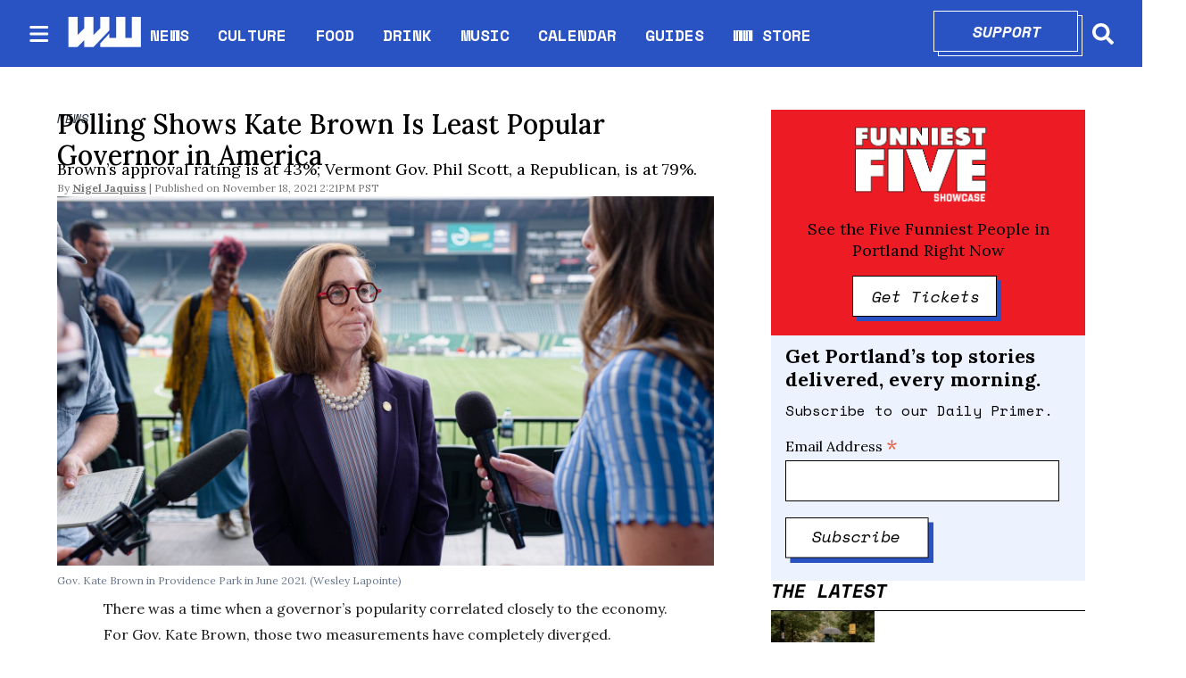

--- FILE ---
content_type: text/html; charset=utf-8
request_url: https://www.wweek.com/news/2021/11/18/polling-shows-kate-brown-is-least-popular-governor-in-america/?fbclid=IwAR0dmgKTQkTS74S34ONvX-qNWcu5GrPph7ofX37XmXxUNK9hf82zwbzHpeI
body_size: 32412
content:
<!DOCTYPE html><html lang="en" dir="ltr"><head><meta name="viewport" content="width=device-width, initial-scale=1"/><link rel="icon" type="image/x-icon" href="/pf/resources/favicon.ico?d=111"/><title>Polling Shows Kate Brown Is Least Popular Governor in America</title><meta property="og:title" content="Polling Shows Kate Brown Is Least Popular Governor in America"/><meta name="twitter:title" content="Polling Shows Kate Brown Is Least Popular Governor in America"/><meta property="og:image" content="https://www.wweek.com/resizer/v2/HROU6IOWB5CEJPLOFP5THYPRBE.jpg?smart=true&amp;auth=091dbaf74ca41cbd61e4dc43021526923b13bd24d96acbb51be7cb2e9b2434f8&amp;width=1200&amp;height=630"/><meta property="og:image:alt" content="Gov. Kate Brown in Providence Park in June 2021."/><meta name="twitter:image" content="https://www.wweek.com/resizer/v2/HROU6IOWB5CEJPLOFP5THYPRBE.jpg?smart=true&amp;auth=091dbaf74ca41cbd61e4dc43021526923b13bd24d96acbb51be7cb2e9b2434f8&amp;width=1200&amp;height=630"/><meta name="twitter:image:alt" content="Gov. Kate Brown in Providence Park in June 2021."/><meta property="og:type" content="article"/><meta name="robots" content="noarchive"/><meta name="canonicalUrl" property="canonicalUrl" content="https://www.wweek.com/news/2021/11/18/polling-shows-kate-brown-is-least-popular-governor-in-america/"/><meta name="description" property="description" content=""/><meta name="keywords" property="keywords" content=""/><meta name="og:description" property="og:description" content=""/><meta name="ogType" property="ogType" content="article"/><meta property="og:site_name" content="Willamette Week"/><meta property="og:url" content="https://www.wweek.com/news/2021/11/18/polling-shows-kate-brown-is-least-popular-governor-in-america/"/><meta name="twitter:site" content="@wweek"/><meta name="twitter:card" content="summary_large_image"/><link rel="canonical" href="https://www.wweek.com/news/2021/11/18/polling-shows-kate-brown-is-least-popular-governor-in-america/"/><link id="fusion-output-type-styles" rel="stylesheet" type="text/css" href="/pf/dist/components/output-types/default.css?d=111&amp;mxId=00000000"/><link id="fusion-template-styles" rel="stylesheet" type="text/css" href="/pf/dist/components/combinations/default.css?d=111&amp;mxId=00000000"/><link id="fusion-siteStyles-styles" rel="stylesheet" type="text/css" href="/pf/dist/css/wweek.css?d=111&amp;mxId=00000000"/><script type="application/javascript" id="polyfill-script">if(!Array.prototype.includes||!(window.Object && window.Object.assign)||!window.Promise||!window.Symbol||!window.fetch){document.write('<script type="application/javascript" src="/pf/dist/engine/polyfill.js?d=111&mxId=00000000" defer=""><\/script>')}</script><script id="fusion-engine-react-script" type="application/javascript" src="/pf/dist/engine/react.js?d=111&amp;mxId=00000000" defer=""></script><script id="fusion-engine-combinations-script" type="application/javascript" src="/pf/dist/components/combinations/default.js?d=111&amp;mxId=00000000" defer=""></script><script src="https://cdn.adapex.io/hb/aaw.wweek.js" async=""></script><style>body { writing-mode: horizontal-tb; }</style><script async="" src="https://cdnjs.cloudflare.com/polyfill/v3/polyfill.min.js?features=IntersectionObserver%2CElement.prototype.prepend%2CElement.prototype.remove%2CArray.prototype.find%2CArray.prototype.includes"></script><script src="https://cdn.broadstreetads.com/init-2.min.js"></script><script>broadstreet.loadNetworkJS(9333)</script><script type="text/javascript" src="https://adbundle.empowerlocal.co/bundle.js?publicationKey=wweek-com"></script><script async="" src="https://flux.broadstreet.ai/emit/9333.js"></script><script data-integration="inlineScripts">
    (function() {
      var _sf_async_config = window._sf_async_config = (window._sf_async_config || {});
      _sf_async_config.uid = 20209;
      _sf_async_config.domain = "wweek.com";
      _sf_async_config.useCanonical = true;
      _sf_async_config.useCanonicalDomain = true;
      _sf_async_config.sections = '';
      _sf_async_config.authors = '';
    })();
  ;
    var _comscore = _comscore || []; _comscore.push({ c1: "2", c2: "8030908" });
  ;
      window.dataLayer = window.dataLayer || [];
      function gtag(){dataLayer.push(arguments);}
      gtag('js', new Date());gtag('config', 'UA-593977-1');
  ;
    (function(w,d,s,l,i){
      w[l]=w[l]||[];w[l].push({'gtm.start': new Date().getTime(),event:'gtm.js'});
      var f=d.getElementsByTagName(s)[0],
      j=d.createElement(s),dl=l!='dataLayer'?'&l='+l:'';j.async=true;j.src=
      'https://www.googletagmanager.com/gtm.js?id='+i+dl;f.parentNode.insertBefore(j,f);
    })(window,document,'script','dataLayer','GTM-N5HNM6G');
  ;
    !function(f,b,e,v,n,t,s)
    {if(f.fbq)return;n=f.fbq=function(){n.callMethod?
    n.callMethod.apply(n,arguments):n.queue.push(arguments)};
    if(!f._fbq)f._fbq=n;n.push=n;n.loaded=!0;n.version='2.0';
    n.queue=[];t=b.createElement(e);t.async=!0;
    t.src=v;s=b.getElementsByTagName(e)[0];
    s.parentNode.insertBefore(t,s)}(window,document,'script',
    'https://connect.facebook.net/en_US/fbevents.js');
    fbq('init', '1955258371407056'); 
    fbq('track', 'PageView');
  ;
    window._qevents = window._qevents || [];
    (function() {
    var elem = document.createElement('script');
    elem.src = (document.location.protocol == "https:" ? "https://secure" : "http://edge") + ".quantserve.com/quant.js";
    elem.async = true;
    elem.type = "text/javascript";
    var scpt = document.getElementsByTagName('script')[0];
    scpt.parentNode.insertBefore(elem, scpt);
    })();
    window._qevents.push({
    qacct:"p-devwm660sKDlc",
    uid:"__INSERT_EMAIL_HERE__"
    });;
    window.OneSignal = window.OneSignal || [];
    OneSignal.push(function() {
      OneSignal.init({
        appId: "0b60e0f8-50fa-46c4-80f8-a72f5c71fcd5",
      });
    });
    ;window.isIE = !!window.MSInputMethodContext && !!document.documentMode;</script><script async="" data-integration="googleAnalyticsTag" src="https://www.googletagmanager.com/gtag/js?id=UA-593977-1"></script><script async="" data-integration="nativo-ad" src="https://s.ntv.io/serve/load.js"></script><script async="" data-integration="chartbeat" src="https://static.chartbeat.com/js/chartbeat.js"></script><script async="" data-integration="comscore" src="https://sb.scorecardresearch.com/beacon.js"></script><script src="https://cdn.onesignal.com/sdks/OneSignalSDK.js"></script><script src="https://cdn.confiant-integrations.net/OXb-Bzls3w_YlLycDHL-ipXNeks/gpt_and_prebid/config.js"></script>
<script>(window.BOOMR_mq=window.BOOMR_mq||[]).push(["addVar",{"rua.upush":"false","rua.cpush":"true","rua.upre":"false","rua.cpre":"true","rua.uprl":"false","rua.cprl":"false","rua.cprf":"false","rua.trans":"SJ-51cb9c3b-c37e-4305-b60d-a50b6618839a","rua.cook":"false","rua.ims":"false","rua.ufprl":"false","rua.cfprl":"true","rua.isuxp":"false","rua.texp":"norulematch","rua.ceh":"false","rua.ueh":"false","rua.ieh.st":"0"}]);</script>
                              <script>!function(e){var n="https://s.go-mpulse.net/boomerang/";if("False"=="True")e.BOOMR_config=e.BOOMR_config||{},e.BOOMR_config.PageParams=e.BOOMR_config.PageParams||{},e.BOOMR_config.PageParams.pci=!0,n="https://s2.go-mpulse.net/boomerang/";if(window.BOOMR_API_key="5HPAZ-HXDD4-HHN3G-5P8GW-TAXKQ",function(){function e(){if(!o){var e=document.createElement("script");e.id="boomr-scr-as",e.src=window.BOOMR.url,e.async=!0,i.parentNode.appendChild(e),o=!0}}function t(e){o=!0;var n,t,a,r,d=document,O=window;if(window.BOOMR.snippetMethod=e?"if":"i",t=function(e,n){var t=d.createElement("script");t.id=n||"boomr-if-as",t.src=window.BOOMR.url,BOOMR_lstart=(new Date).getTime(),e=e||d.body,e.appendChild(t)},!window.addEventListener&&window.attachEvent&&navigator.userAgent.match(/MSIE [67]\./))return window.BOOMR.snippetMethod="s",void t(i.parentNode,"boomr-async");a=document.createElement("IFRAME"),a.src="about:blank",a.title="",a.role="presentation",a.loading="eager",r=(a.frameElement||a).style,r.width=0,r.height=0,r.border=0,r.display="none",i.parentNode.appendChild(a);try{O=a.contentWindow,d=O.document.open()}catch(_){n=document.domain,a.src="javascript:var d=document.open();d.domain='"+n+"';void(0);",O=a.contentWindow,d=O.document.open()}if(n)d._boomrl=function(){this.domain=n,t()},d.write("<bo"+"dy onload='document._boomrl();'>");else if(O._boomrl=function(){t()},O.addEventListener)O.addEventListener("load",O._boomrl,!1);else if(O.attachEvent)O.attachEvent("onload",O._boomrl);d.close()}function a(e){window.BOOMR_onload=e&&e.timeStamp||(new Date).getTime()}if(!window.BOOMR||!window.BOOMR.version&&!window.BOOMR.snippetExecuted){window.BOOMR=window.BOOMR||{},window.BOOMR.snippetStart=(new Date).getTime(),window.BOOMR.snippetExecuted=!0,window.BOOMR.snippetVersion=12,window.BOOMR.url=n+"5HPAZ-HXDD4-HHN3G-5P8GW-TAXKQ";var i=document.currentScript||document.getElementsByTagName("script")[0],o=!1,r=document.createElement("link");if(r.relList&&"function"==typeof r.relList.supports&&r.relList.supports("preload")&&"as"in r)window.BOOMR.snippetMethod="p",r.href=window.BOOMR.url,r.rel="preload",r.as="script",r.addEventListener("load",e),r.addEventListener("error",function(){t(!0)}),setTimeout(function(){if(!o)t(!0)},3e3),BOOMR_lstart=(new Date).getTime(),i.parentNode.appendChild(r);else t(!1);if(window.addEventListener)window.addEventListener("load",a,!1);else if(window.attachEvent)window.attachEvent("onload",a)}}(),"".length>0)if(e&&"performance"in e&&e.performance&&"function"==typeof e.performance.setResourceTimingBufferSize)e.performance.setResourceTimingBufferSize();!function(){if(BOOMR=e.BOOMR||{},BOOMR.plugins=BOOMR.plugins||{},!BOOMR.plugins.AK){var n="true"=="true"?1:0,t="",a="clovktaxzcoi62ln7tca-f-808b832df-clientnsv4-s.akamaihd.net",i="false"=="true"?2:1,o={"ak.v":"39","ak.cp":"527289","ak.ai":parseInt("653832",10),"ak.ol":"0","ak.cr":10,"ak.ipv":4,"ak.proto":"h2","ak.rid":"12b1de6","ak.r":44268,"ak.a2":n,"ak.m":"dscr","ak.n":"ff","ak.bpcip":"18.221.85.0","ak.cport":58732,"ak.gh":"23.192.164.139","ak.quicv":"","ak.tlsv":"tls1.3","ak.0rtt":"","ak.0rtt.ed":"","ak.csrc":"-","ak.acc":"","ak.t":"1768815812","ak.ak":"hOBiQwZUYzCg5VSAfCLimQ==0XIqV2Tj2qFIjHkeIeDwFJTPmJ/eGJPG/B/5TnMN6iua8r0vxBUD6EBCr3AWvSO3ZmNT9wDE+BAWzw2nx/5GwwDk+iRPtuLzI+P28L6sEqv+o94384qfOAn7SV32tKdcKMGxwHDSBQadDwjIA98o3YmobdwM7LF1j5WcLa/eUgAxoLN4zLpc+MKykMzFgDWfZCKmef0qVbrlU3c2G5hpXI9W4nxuSZi1KsXAnhCy+AfknrXOP99FAIWFOGeMDDhKU9petEG8XhVcreTa3M7V+flPkKOjPyAu/iChNR38eOlBdNE6hw9Sbi4wHYpbeKJ924wJDJ11QVCFGJjevSESBT5zWKePHEj1f5nrH+a/pRNvQiymtQmbUFhf+DP+a1Ai2Cj+cimVfk74WpXxAVxYqLWdnbbCeQKr+xPs/7fvlIA=","ak.pv":"27","ak.dpoabenc":"","ak.tf":i};if(""!==t)o["ak.ruds"]=t;var r={i:!1,av:function(n){var t="http.initiator";if(n&&(!n[t]||"spa_hard"===n[t]))o["ak.feo"]=void 0!==e.aFeoApplied?1:0,BOOMR.addVar(o)},rv:function(){var e=["ak.bpcip","ak.cport","ak.cr","ak.csrc","ak.gh","ak.ipv","ak.m","ak.n","ak.ol","ak.proto","ak.quicv","ak.tlsv","ak.0rtt","ak.0rtt.ed","ak.r","ak.acc","ak.t","ak.tf"];BOOMR.removeVar(e)}};BOOMR.plugins.AK={akVars:o,akDNSPreFetchDomain:a,init:function(){if(!r.i){var e=BOOMR.subscribe;e("before_beacon",r.av,null,null),e("onbeacon",r.rv,null,null),r.i=!0}return this},is_complete:function(){return!0}}}}()}(window);</script></head><body><noscript data-integration="comscore"><img alt="comscore" src="https://sb.scorecardresearch.com/p?c1=2&amp;c2=8030908&amp;cv=2.0&amp;cj=1"/></noscript><noscript><iframe title="gtm" src="https://www.googletagmanager.com/ns.html?id=GTM-N5HNM6G" height="0" width="0" style="display:none;visibility:hidden"></iframe></noscript><noscript><img height="1" width="1" src="https://www.facebook.com/tr?id=1955258371407056&amp;ev=PageView
&amp;noscript=1"/></noscript><noscript><div style="display:none"><img src="//pixel.quantserve.com/pixel/p-devwm660sKDlc.gif" border="0" height="1" width="1" alt="Quantcast"/></div></noscript><a class="skip-main" href="#main">Skip to main content</a><div id="fusion-app" class="b-application"><div class="b-right-rail"><header class="c-stack b-right-rail__navigation" data-style-direction="vertical" data-style-justification="start" data-style-alignment="unset" data-style-inline="false" data-style-wrap="nowrap"><nav id="main-nav" class="b-header-nav-chain " aria-label="Sections Menu"><div class="b-header-nav-chain__top-layout"><div class="b-header-nav-chain__nav-left"><div class="nav-components--mobile"><button class="c-button c-button--small c-button--secondary-reverse header-nav-sections-button" type="button"><svg class="c-icon" width="48" height="48" xmlns="http://www.w3.org/2000/svg" viewBox="0 0 512 512" fill="currentColor" aria-hidden="true" focusable="false"><path d="M25 96C25 78.33 39.33 64 57 64H441C458.7 64 473 78.33 473 96C473 113.7 458.7 128 441 128H57C39.33 128 25 113.7 25 96ZM25 256C25 238.3 39.33 224 57 224H441C458.7 224 473 238.3 473 256C473 273.7 458.7 288 441 288H57C39.33 288 25 273.7 25 256ZM441 448H57C39.33 448 25 433.7 25 416C25 398.3 39.33 384 57 384H441C458.7 384 473 398.3 473 416C473 433.7 458.7 448 441 448Z"></path></svg></button></div><div class="nav-components--desktop"><button class="c-button c-button--small c-button--secondary-reverse header-nav-sections-button" type="button"><svg class="c-icon" width="48" height="48" xmlns="http://www.w3.org/2000/svg" viewBox="0 0 512 512" fill="currentColor" aria-hidden="true" focusable="false"><path d="M25 96C25 78.33 39.33 64 57 64H441C458.7 64 473 78.33 473 96C473 113.7 458.7 128 441 128H57C39.33 128 25 113.7 25 96ZM25 256C25 238.3 39.33 224 57 224H441C458.7 224 473 238.3 473 256C473 273.7 458.7 288 441 288H57C39.33 288 25 273.7 25 256ZM441 448H57C39.33 448 25 433.7 25 416C25 398.3 39.33 384 57 384H441C458.7 384 473 398.3 473 416C473 433.7 458.7 448 441 448Z"></path></svg></button></div></div><a title="Willamette Week" class="c-link b-header-nav-chain__logo  nav-logo-hidden " href="/" aria-hidden="true" tabindex="-1"><img src="https://static.themebuilder.aws.arc.pub/wweek/1749159829189.png" alt="Willamette Week" data-chromatic="ignore"/></a><nav aria-label="Top Links" class="c-stack b-header-nav-chain__links-list" data-style-direction="horizontal" data-style-justification="start" data-style-alignment="center" data-style-inline="false" data-style-wrap="wrap"><span class="b-header-nav-chain__links-list-item"><a class="c-link" href="/news">NEWS</a></span><span class="b-header-nav-chain__links-list-item"><span class="c-separator"></span><a class="c-link" href="/culture">CULTURE</a></span><span class="b-header-nav-chain__links-list-item"><span class="c-separator"></span><a class="c-link" href="/food">FOOD</a></span><span class="b-header-nav-chain__links-list-item"><span class="c-separator"></span><a class="c-link" href="/drink">DRINK</a></span><span class="b-header-nav-chain__links-list-item"><span class="c-separator"></span><a class="c-link" href="/music">MUSIC</a></span><span class="b-header-nav-chain__links-list-item"><span class="c-separator"></span><a class="c-link" href="https://www.wweek.com/getbusy/calendar/events/" rel="noreferrer" target="_blank">CALENDAR<span class="visually-hidden">Opens in new window</span></a></span><span class="b-header-nav-chain__links-list-item"><span class="c-separator"></span><a class="c-link" href="/guides">GUIDES</a></span><span class="b-header-nav-chain__links-list-item"><span class="c-separator"></span><a class="c-link" href="https://store.wweek.com/" rel="noreferrer" target="_blank">WW STORE<span class="visually-hidden">Opens in new window</span></a></span></nav><div class="b-header-nav-chain__nav-right"><div class="nav-components--mobile"><div class="b-header-nav-chain__support-button"><div class="button-with-shadow primary width1"><div class="shadow"> </div><div class="overlay"><a aria-label="Support" class="c-link inner-button" href="https://wweek.app.neoncrm.com/forms/support?utm_source=website&amp;utm_medium=supportbutton" rel="noreferrer" target="_blank">Support<span class="visually-hidden">Opens in new window</span></a></div></div></div><div class="nav-search nav-search-right"><div class="gsc-generic-box "><div class="gcse-searchbox-only" data-resultsurl="https://wweek.com/search/"></div></div><button iconType="search" aria-label="Search" class="c-button c-button--small c-button--secondary-reverse" type="button"><span class="visually-hidden">Search</span><span><svg class="c-icon" width="24" height="24" xmlns="http://www.w3.org/2000/svg" viewBox="0 0 512 512" fill="currentColor" aria-hidden="true" focusable="false"><path d="M505 442.7L405.3 343c-4.5-4.5-10.6-7-17-7H372c27.6-35.3 44-79.7 44-128C416 93.1 322.9 0 208 0S0 93.1 0 208s93.1 208 208 208c48.3 0 92.7-16.4 128-44v16.3c0 6.4 2.5 12.5 7 17l99.7 99.7c9.4 9.4 24.6 9.4 33.9 0l28.3-28.3c9.4-9.4 9.4-24.6.1-34zM208 336c-70.7 0-128-57.2-128-128 0-70.7 57.2-128 128-128 70.7 0 128 57.2 128 128 0 70.7-57.2 128-128 128z"></path></svg></span></button></div></div><div class="nav-components--desktop"><div class="b-header-nav-chain__support-button"><div class="button-with-shadow primary width1"><div class="shadow"> </div><div class="overlay"><a aria-label="Support" class="c-link inner-button" href="https://wweek.app.neoncrm.com/forms/support?utm_source=website&amp;utm_medium=supportbutton" rel="noreferrer" target="_blank">Support<span class="visually-hidden">Opens in new window</span></a></div></div></div><div class="nav-search nav-search-right"><div class="gsc-generic-box "><div class="gcse-searchbox-only" data-resultsurl="https://wweek.com/search/"></div></div><button iconType="search" aria-label="Search" class="c-button c-button--small c-button--secondary-reverse" type="button"><span class="visually-hidden">Search</span><span><svg class="c-icon" width="24" height="24" xmlns="http://www.w3.org/2000/svg" viewBox="0 0 512 512" fill="currentColor" aria-hidden="true" focusable="false"><path d="M505 442.7L405.3 343c-4.5-4.5-10.6-7-17-7H372c27.6-35.3 44-79.7 44-128C416 93.1 322.9 0 208 0S0 93.1 0 208s93.1 208 208 208c48.3 0 92.7-16.4 128-44v16.3c0 6.4 2.5 12.5 7 17l99.7 99.7c9.4 9.4 24.6 9.4 33.9 0l28.3-28.3c9.4-9.4 9.4-24.6.1-34zM208 336c-70.7 0-128-57.2-128-128 0-70.7 57.2-128 128-128 70.7 0 128 57.2 128 128 0 70.7-57.2 128-128 128z"></path></svg></span></button></div></div></div></div><div id="flyout-overlay" class="c-stack b-header-nav-chain__flyout-overlay closed" data-style-direction="vertical" data-style-justification="start" data-style-alignment="unset" data-style-inline="false" data-style-wrap="nowrap"><div><div class="c-stack b-header-nav-chain__flyout-nav-wrapper closed" data-style-direction="vertical" data-style-justification="start" data-style-alignment="unset" data-style-inline="false" data-style-wrap="nowrap"><div class="nav-menu"><div class="c-stack nav-components--mobile" data-style-direction="vertical" data-style-justification="start" data-style-alignment="unset" data-style-inline="false" data-style-wrap="nowrap"></div><div class="c-stack nav-components--desktop" data-style-direction="vertical" data-style-justification="start" data-style-alignment="unset" data-style-inline="false" data-style-wrap="nowrap"></div></div><ul class="c-stack b-header-nav-chain__flyout-nav" data-style-direction="vertical" data-style-justification="start" data-style-alignment="unset" data-style-inline="false" data-style-wrap="nowrap"><li class="section-item"><div class="c-stack b-header-nav-chain__subsection-anchor subsection-anchor " data-style-direction="horizontal" data-style-justification="start" data-style-alignment="center" data-style-inline="false" data-style-wrap="nowrap"><a class="c-link" href="/news">NEWS</a><button aria-expanded="false" aria-controls="header_sub_section_news" class="c-button c-button--medium c-button--default submenu-caret" type="button"><span><svg class="c-icon" width="20" height="20" xmlns="http://www.w3.org/2000/svg" viewBox="0 0 512 512" fill="currentColor" aria-hidden="true" focusable="false"><path d="M256 416C247.812 416 239.62 412.875 233.38 406.625L41.38 214.625C28.88 202.125 28.88 181.875 41.38 169.375C53.88 156.875 74.13 156.875 86.63 169.375L256 338.8L425.4 169.4C437.9 156.9 458.15 156.9 470.65 169.4C483.15 181.9 483.15 202.15 470.65 214.65L278.65 406.65C272.4 412.9 264.2 416 256 416Z"></path></svg></span></button></div><div class="b-header-nav-chain__subsection-container "><ul class="b-header-nav-chain__subsection-menu" id="header_sub_section_news"><li class="subsection-item"><a class="c-link" href="/news/city" aria-hidden="true" tabindex="-1">City</a></li><li class="subsection-item"><a class="c-link" href="/news/county" aria-hidden="true" tabindex="-1">County</a></li><li class="subsection-item"><a class="c-link" href="/news/state" aria-hidden="true" tabindex="-1">State</a></li><li class="subsection-item"><a class="c-link" href="/news/health" aria-hidden="true" tabindex="-1">Health</a></li><li class="subsection-item"><a class="c-link" href="/news/schools" aria-hidden="true" tabindex="-1">Schools</a></li><li class="subsection-item"><a class="c-link" href="/news/dr-know" aria-hidden="true" tabindex="-1">Dr. Know</a></li></ul></div></li><li class="section-item"><div class="c-stack b-header-nav-chain__subsection-anchor subsection-anchor " data-style-direction="horizontal" data-style-justification="start" data-style-alignment="center" data-style-inline="false" data-style-wrap="nowrap"><a class="c-link" href="/culture">CULTURE</a><button aria-expanded="false" aria-controls="header_sub_section_culture" class="c-button c-button--medium c-button--default submenu-caret" type="button"><span><svg class="c-icon" width="20" height="20" xmlns="http://www.w3.org/2000/svg" viewBox="0 0 512 512" fill="currentColor" aria-hidden="true" focusable="false"><path d="M256 416C247.812 416 239.62 412.875 233.38 406.625L41.38 214.625C28.88 202.125 28.88 181.875 41.38 169.375C53.88 156.875 74.13 156.875 86.63 169.375L256 338.8L425.4 169.4C437.9 156.9 458.15 156.9 470.65 169.4C483.15 181.9 483.15 202.15 470.65 214.65L278.65 406.65C272.4 412.9 264.2 416 256 416Z"></path></svg></span></button></div><div class="b-header-nav-chain__subsection-container "><ul class="b-header-nav-chain__subsection-menu" id="header_sub_section_culture"><li class="subsection-item"><a class="c-link" href="/movies" aria-hidden="true" tabindex="-1">Movies</a></li><li class="subsection-item"><a class="c-link" href="/arts" aria-hidden="true" tabindex="-1">Arts</a></li><li class="subsection-item"><a class="c-link" href="/performance" aria-hidden="true" tabindex="-1">Performance</a></li><li class="subsection-item"><a class="c-link" href="/arts/books" aria-hidden="true" tabindex="-1">Books</a></li><li class="subsection-item"><a class="c-link" href="/potlander" aria-hidden="true" tabindex="-1">Potlander</a></li></ul></div></li><li class="section-item"><a class="c-link" href="/food">FOOD</a></li><li class="section-item"><a class="c-link" href="/drink">DRINK</a></li><li class="section-item"><a class="c-link" href="/music">MUSIC</a></li><li class="section-item"><a class="c-link" href="link-M3MVJZPW4JBDRMO74TZQGA5ISY"></a></li><li class="section-item"><a class="c-link" href="/guides">GUIDES</a></li><li class="section-item"><a class="c-link" href="link-67IFG2G54FD6HMM3KWFQIGWZGI"></a></li><li class="section-item"><a class="c-link" href="link-3BP53IMFBBCXVJ42E2FM2SAKOA"></a></li><li class="section-menu--bottom-placeholder"></li></ul></div></div></div></nav></header><section role="main" id="main" tabindex="-1" class="b-right-rail__main"><div class="c-stack b-right-rail__full-width-1" data-style-direction="vertical" data-style-justification="start" data-style-alignment="unset" data-style-inline="false" data-style-wrap="nowrap"><div id="fusion-static-enter:html-block-f0fD5ixLXiqv3S8" style="display:none" data-fusion-component="html-block-f0fD5ixLXiqv3S8"></div><div><broadstreet-zone zone-id='169549' ></broadstreet-zone></div><div id="fusion-static-exit:html-block-f0fD5ixLXiqv3S8" style="display:none" data-fusion-component="html-block-f0fD5ixLXiqv3S8"></div></div><div class="c-grid b-right-rail__rail-container"><div class="c-stack b-right-rail__main-interior-item" data-style-direction="vertical" data-style-justification="start" data-style-alignment="unset" data-style-inline="false" data-style-wrap="nowrap"><a class="c-overline b-overline" href="/news/">NEWS</a><h1 class="b-headline">Polling Shows Kate Brown Is Least Popular Governor in America</h1><h2 class="c-heading b-subheadline">Brown’s approval rating is at 43%; Vermont Gov. Phil Scott, a Republican, is at 79%.</h2><div class="b-byline-with-date"><div class="c-attribution b-byline-with-date-byline"><span class="b-byline-with-date__by">By</span> <span class="b-byline-with-date__names"><a class="c-link" href="/author/nigel-jaquiss/">Nigel Jaquiss</a></span></div><time as="time" class="c-date b-byline-with-date-date" dateTime="2021-11-18T22:21:37.693Z">November 18, 2021 2:21PM PST</time></div><div class="b-lead-art"><figure class="c-media-item"><div class="b-lead-art__image-wrapper"><img data-chromatic="ignore" alt="" class="c-image" loading="eager" src="https://www.wweek.com/resizer/v2/HROU6IOWB5CEJPLOFP5THYPRBE.jpg?smart=true&amp;auth=091dbaf74ca41cbd61e4dc43021526923b13bd24d96acbb51be7cb2e9b2434f8&amp;width=5472&amp;height=3078" srcSet="https://www.wweek.com/resizer/v2/HROU6IOWB5CEJPLOFP5THYPRBE.jpg?smart=true&amp;auth=091dbaf74ca41cbd61e4dc43021526923b13bd24d96acbb51be7cb2e9b2434f8&amp;width=800&amp;height=450 800w, https://www.wweek.com/resizer/v2/HROU6IOWB5CEJPLOFP5THYPRBE.jpg?smart=true&amp;auth=091dbaf74ca41cbd61e4dc43021526923b13bd24d96acbb51be7cb2e9b2434f8&amp;width=1600&amp;height=900 1600w" width="5472" height="3078"/></div><figcaption class="c-media-item__fig-caption"><span class="c-media-item__caption">Gov. Kate Brown in Providence Park in June 2021. </span><span class="c-media-item__credit">(Wesley Lapointe) </span></figcaption></figure></div><article class="b-article-body custom"><p class="c-paragraph">There was a time when a governor’s popularity correlated closely to the economy. For Gov. Kate Brown, those two measurements have completely diverged.</p><p class="c-paragraph">On Nov. 17, state officials announced in the quarterly revenue forecast that Oregon’s economy continued to boom.</p><p class="c-paragraph">“Recent forecasts have called for tax collections to return to earth,” <a href="https://oregoneconomicanalysis.com/2021/11/17/oregon-economic-and-revenue-forecast-december-2021/" target="_blank">wrote state economist Josh Lehner</a>. “Instead of normalizing, however, revenue growth has accelerated further. In recent weeks, daily collection records have been set for both personal income tax withholdings and corporate tax collections. In addition, lottery sales continue to set records for this time of year.”</p><div id="fusion-static-enter:html-block-f0fFsJJApdG78II" style="display:none" data-fusion-component="html-block-f0fFsJJApdG78II"></div><div><broadstreet-zone zone-id='169550' ></broadstreet-zone></div><div id="fusion-static-exit:html-block-f0fFsJJApdG78II" style="display:none" data-fusion-component="html-block-f0fFsJJApdG78II"></div><p class="c-paragraph">On Nov. 18, <a href="https://morningconsult.com/2021/11/18/phil-scott-approval-vermont-polling-senate-race/" target="_blank">the Morning Consult published a story</a> collecting governors’ approval ratings for all 50 states. The ranking showed that Brown’s approval rating from Oregonians is just 43%—the lowest of any governor in the nation.</p><p class="c-paragraph">Washington Gov. Jay Inslee’s approval rating is 55%; California Gov. Gavin Newsom, who recently survived a recall, is at 56%. The nation’s most popular governor, Republican Phil Scott, leading the blue state of Vermont, is at 79%. (The second- and third-highest-rated governors, Charlie Baker of Massachusetts and Larry Hogan of Maryland, are also Republicans leading blue states.)</p><p class="c-paragraph">Portland pollster John Horvick of DHM Research, who <a href="https://twitter.com/horvick" target="_blank">tweeted about the Morning Consult </a>story, says recent polling by his firm found similar levels of dissatisfaction with Brown.</p><div id="fusion-static-enter:html-block-f0f4sSS60cJYa3P" style="display:none" data-fusion-component="html-block-f0f4sSS60cJYa3P"></div><div><style>#placement_523914_0_i{width:100%;margin:0 auto;}</style><script type="text/javascript">var rnd = window.rnd || Math.floor(Math.random()*10e6);var pid523914 = window.pid523914 || rnd;var plc523914 = window.plc523914 || 0;var abkw = window.abkw || '';var absrc = 'https://ads.empowerlocal.co/adserve/;ID=181918;size=0x0;setID=523914;type=js;sw='+screen.width+';sh='+screen.height+';spr='+window.devicePixelRatio+';kw='+abkw+';pid='+pid523914+';place='+(plc523914++)+';rnd='+rnd+';click=CLICK_MACRO_PLACEHOLDER';var _absrc = absrc.split("type=js"); absrc = _absrc[0] + 'type=js;referrer=' + encodeURIComponent(document.location.href) + _absrc[1];document.write('<scr'+'ipt src="'+absrc+'" type="text/javascript"></'+'script>');</script></div><div id="fusion-static-exit:html-block-f0f4sSS60cJYa3P" style="display:none" data-fusion-component="html-block-f0f4sSS60cJYa3P"></div><p class="c-paragraph">“Her numbers are as negative as Trump’s were during his administration,” Horvick says.</p><p class="c-paragraph">Every state, of course, has suffered through the pandemic and the health, social and economic dislocations. Horvick says he’s not sure entirely why Brown’s ratings are so low, but he thinks <a href="https://www.wweek.com/news/courts/2021/08/18/portland-safety-officials-believe-an-algorithm-can-pinpoint-the-citys-most-dangerous-places-and-make-them-safer/" target="_blank">Portland’s grim year</a> may play a role.</p><p class="c-paragraph">“Voters are mad about homelessness and really upset about crime,” Horvick says. “There is disorder and decay out there, and I think voters are feeling somebody should be held accountable.”</p><p class="c-paragraph">Brown’s spokesman, Charles Boyle, says the governor is focused on serving her constituents rather than worrying about polls.</p><p class="c-paragraph">“Gov. Brown’s top concerns are the health and well-being of Oregon families, keeping students learning in classrooms, and a strong and equitable economic recovery––not her political favorability,” Boyle says.</p></article><div class="c-stack b-author-bio" data-style-direction="vertical" data-style-justification="start" data-style-alignment="unset" data-style-inline="false" data-style-wrap="nowrap"><div class="c-stack b-author-bio__author" data-style-direction="horizontal" data-style-justification="start" data-style-alignment="unset" data-style-inline="false" data-style-wrap="nowrap"><img data-chromatic="ignore" alt="Nigel Jaquiss" class="c-image" loading="lazy" src="https://www.wweek.com/resizer/v2/https%3A%2F%2Fauthor-service-images-prod-us-east-1.publishing.aws.arc.pub%2Fwweek%2F9ee5fdf9-ef95-484d-a08b-50839ad97d67.jpg?smart=true&amp;auth=a6a2ab42d3a0961b7b2925e49e37b33305f74ce9ffa4db830e54302e85a69549&amp;width=100&amp;height=100" srcSet="https://www.wweek.com/resizer/v2/https%3A%2F%2Fauthor-service-images-prod-us-east-1.publishing.aws.arc.pub%2Fwweek%2F9ee5fdf9-ef95-484d-a08b-50839ad97d67.jpg?smart=true&amp;auth=a6a2ab42d3a0961b7b2925e49e37b33305f74ce9ffa4db830e54302e85a69549&amp;width=100&amp;height=100 100w, https://www.wweek.com/resizer/v2/https%3A%2F%2Fauthor-service-images-prod-us-east-1.publishing.aws.arc.pub%2Fwweek%2F9ee5fdf9-ef95-484d-a08b-50839ad97d67.jpg?smart=true&amp;auth=a6a2ab42d3a0961b7b2925e49e37b33305f74ce9ffa4db830e54302e85a69549&amp;width=200&amp;height=200 200w, https://www.wweek.com/resizer/v2/https%3A%2F%2Fauthor-service-images-prod-us-east-1.publishing.aws.arc.pub%2Fwweek%2F9ee5fdf9-ef95-484d-a08b-50839ad97d67.jpg?smart=true&amp;auth=a6a2ab42d3a0961b7b2925e49e37b33305f74ce9ffa4db830e54302e85a69549&amp;width=400&amp;height=400 400w" width="100" height="100"/><div><div class="b-author-bio__byline-wrapper"><a class="c-link b-author-bio__author-name-link" href="/author/nigel-jaquiss/"><h2 class="c-heading b-author-bio__author-name">Nigel Jaquiss</h2></a><div class="b-author-bio__social-link-wrapper"><span class="b-author-bio__separator"> | </span><a aria-label="Send an email to Nigel Jaquiss" class="c-link b-author-bio__social-link" href="mailto:njaquiss@oregonjournalismproject.org" rel="noreferrer" target="_blank">njaquiss@oregonjournalismproject.org<span class="visually-hidden">Opens in new window</span></a></div></div><p class="c-paragraph b-author-bio__author-description">Reporter Nigel Jaquiss joined the Oregon Journalism project in 2025 after 27 years at Willamette Week.</p></div></div></div><div class="b-text-button-cta"><p class="c-paragraph">Willamette Week’s reporting has concrete impacts that change laws, force action from civic leaders, and drive compromised politicians from public office.</p><p class="c-paragraph"><strong>Support WW</strong></p><div class="button-with-shadow primary width1"><div class="shadow"> </div><div class="overlay"><a aria-label="Support" class="c-link inner-button" href="https://wweek.app.neoncrm.com/forms/support?utm_source=article&amp;utm_medium=footer" rel="noreferrer" target="_blank">Support<span class="visually-hidden">Opens in new window</span></a></div></div></div><div id="fusion-static-enter:html-block-f0fnorneGpZP3RU" style="display:none" data-fusion-component="html-block-f0fnorneGpZP3RU"></div><div><!-- el_wweek_localsavings [javascript] -->
<style>#placement_621480_0_i{width:100%;margin:0 auto;}</style>
<script type="text/javascript">
var rnd = window.rnd || Math.floor(Math.random()*10e6);
var pid621480 = window.pid621480 || rnd;
var plc621480 = window.plc621480 || 0;
var abkw = window.abkw || '';
var absrc = 'https://ads.empowerlocal.co/adserve/;ID=181918;size=0x0;setID=621480;type=js;sw='+screen.width+';sh='+screen.height+';spr='+window.devicePixelRatio+';kw='+abkw+';pid='+pid621480+';place='+(plc621480++)+';rnd='+rnd+';click=CLICK_MACRO_PLACEHOLDER';
document.write('<scr'+'ipt src="'+absrc+'" type="text/javascript"></scr'+'ipt>');
</script></div><div id="fusion-static-exit:html-block-f0fnorneGpZP3RU" style="display:none" data-fusion-component="html-block-f0fnorneGpZP3RU"></div><div id="fusion-static-enter:html-block-f0fGeEutfGc644x" style="display:none" data-fusion-component="html-block-f0fGeEutfGc644x"></div><div><div id="rc-widget-723ed2" data-rc-widget data-widget-host="habitat" data-endpoint="//trends.revcontent.com" data-widget-id="277717"></div>
<script type="text/javascript" src="https://assets.revcontent.com/master/delivery.js" defer="defer"></script></div><div id="fusion-static-exit:html-block-f0fGeEutfGc644x" style="display:none" data-fusion-component="html-block-f0fGeEutfGc644x"></div><div id="fusion-static-enter:html-block-f0fMx2yZnBQQ6L6" style="display:none" data-fusion-component="html-block-f0fMx2yZnBQQ6L6"></div><div><style>#placement_523916_0_i{width:100%;margin:0 auto;}</style><script type="text/javascript">var rnd = window.rnd || Math.floor(Math.random()*10e6);var pid523916 = window.pid523916 || rnd;var plc523916 = window.plc523916 || 0;var abkw = window.abkw || '';var absrc = 'https://ads.empowerlocal.co/adserve/;ID=181918;size=0x0;setID=523916;type=js;sw='+screen.width+';sh='+screen.height+';spr='+window.devicePixelRatio+';kw='+abkw+';pid='+pid523916+';place='+(plc523916++)+';rnd='+rnd+';click=CLICK_MACRO_PLACEHOLDER';var _absrc = absrc.split("type=js"); absrc = _absrc[0] + 'type=js;referrer=' + encodeURIComponent(document.location.href) + _absrc[1];document.write('<scr'+'ipt src="'+absrc+'" type="text/javascript"></'+'script>');</script></div><div id="fusion-static-exit:html-block-f0fMx2yZnBQQ6L6" style="display:none" data-fusion-component="html-block-f0fMx2yZnBQQ6L6"></div><div id="fusion-static-enter:html-block-f0fWHgwIpf0S6Sn" style="display:none" data-fusion-component="html-block-f0fWHgwIpf0S6Sn"></div><div><div id="disqus_thread"></div>
<script>
    /**
    *  RECOMMENDED CONFIGURATION VARIABLES: EDIT AND UNCOMMENT THE SECTION BELOW TO INSERT DYNAMIC VALUES FROM YOUR PLATFORM OR CMS.
    *  LEARN WHY DEFINING THESE VARIABLES IS IMPORTANT: https://disqus.com/admin/universalcode/#configuration-variables    */
    /*
    var disqus_config = function () {
    this.page.url = PAGE_URL;  // Replace PAGE_URL with your page's canonical URL variable
    this.page.identifier = PAGE_IDENTIFIER; // Replace PAGE_IDENTIFIER with your page's unique identifier variable
    };
    */
    (function() { // DON'T EDIT BELOW THIS LINE
    var d = document, s = d.createElement('script');
    s.src = 'https://willametteweek.disqus.com/embed.js';
    s.setAttribute('data-timestamp', +new Date());
    (d.head || d.body).appendChild(s);
    })();
</script>
<noscript>Please enable JavaScript to view the <a href="https://disqus.com/?ref_noscript">comments powered by Disqus.</a></noscript></div><div id="fusion-static-exit:html-block-f0fWHgwIpf0S6Sn" style="display:none" data-fusion-component="html-block-f0fWHgwIpf0S6Sn"></div></div><aside class="c-stack b-right-rail__main-right-rail" data-style-direction="vertical" data-style-justification="start" data-style-alignment="unset" data-style-inline="false" data-style-wrap="nowrap"><div class="b-marketing-disruptor" style="background-color:#ed1c24"><figure><img src="https://cloudfront-us-east-1.images.arcpublishing.com/wweek/QZB5TEUGJVDLBPYLBNETDJVRLY.png"/></figure><p class="c-paragraph">See the Five Funniest People in Portland Right Now</p><div class="button-with-shadow secondary width1"><div class="shadow"> </div><div class="overlay"><a aria-label="Get Tickets" class="c-link inner-button" href="https://www.etix.com/ticket/p/43755959/willamette-weeks-funniest-five-portland-revolution-hall" rel="noreferrer" target="_blank">Get Tickets<span class="visually-hidden">Opens in new window</span></a></div></div></div><div class="b-newsletter-signup"><h1 class="c-heading">Get Portland’s top stories delivered, every morning. </h1><p class="c-paragraph">Subscribe to our Daily Primer.</p><div id="fusion-static-enter:html-block-f0fHanMLO1MK3K1" style="display:none" data-fusion-component="html-block-f0fHanMLO1MK3K1"></div><div><div id="mc_embed_shell">
      <link href="//cdn-images.mailchimp.com/embedcode/classic-061523.css" rel="stylesheet" type="text/css">
  <style type="text/css">
        #mc_embed_signup{background:#fff; false;clear:left; font:14px Helvetica,Arial,sans-serif; width: 600px;}
        /* Add your own Mailchimp form style overrides in your site stylesheet or in this style block.
           We recommend moving this block and the preceding CSS link to the HEAD of your HTML file. */
</style>
<div id="mc_embed_signup">
    <form action="https://wweek.us7.list-manage.com/subscribe/post?u=24cb0bbc351d3705dc61ed22a&amp;id=f8a5dbc1ee&amp;f_id=00cdc0e1f0" method="post" id="mc-embedded-subscribe-form" name="mc-embedded-subscribe-form" class="validate" target="_blank">
        <div id="mc_embed_signup_scroll"><h2></h2>
            <div class="indicates-required"><span class="asterisk">*</span> indicates required</div>
            <div class="mc-field-group"><label for="mce-EMAIL">Email Address <span class="asterisk">*</span></label><input type="email" name="EMAIL" class="required email" id="mce-EMAIL" required="" value=""></div>
<div hidden=""><input type="hidden" name="tags" value="732"></div>
        <div id="mce-responses" class="clear">
            <div class="response" id="mce-error-response" style="display: none;"></div>
            <div class="response" id="mce-success-response" style="display: none;"></div>
        </div><div aria-hidden="true" style="position: absolute; left: -5000px;"><input type="text" name="b_24cb0bbc351d3705dc61ed22a_f8a5dbc1ee" tabindex="-1" value=""></div><div class="clear"><input type="submit" name="subscribe" id="mc-embedded-subscribe" class="button" value="Subscribe"></div>
    </div>
</form>
</div>
<script type="text/javascript" src="//s3.amazonaws.com/downloads.mailchimp.com/js/mc-validate.js"></script><script type="text/javascript">(function($) {window.fnames = new Array(); window.ftypes = new Array();fnames[0]='EMAIL';ftypes[0]='email';fnames[1]='FNAME';ftypes[1]='text';fnames[2]='LNAME';ftypes[2]='text';fnames[3]='MMERGE3';ftypes[3]='text';fnames[4]='MMERGE4';ftypes[4]='text';fnames[5]='MMERGE5';ftypes[5]='text';fnames[6]='MMERGE6';ftypes[6]='text';fnames[7]='MMERGE7';ftypes[7]='text';}(jQuery));var $mcj = jQuery.noConflict(true);</script></div>
</div><div id="fusion-static-exit:html-block-f0fHanMLO1MK3K1" style="display:none" data-fusion-component="html-block-f0fHanMLO1MK3K1"></div></div><div class="c-stack b-single-chain" data-style-direction="vertical" data-style-justification="start" data-style-alignment="unset" data-style-inline="false" data-style-wrap="nowrap"><div class="c-stack b-single-chain__children-stack" data-style-direction="vertical" data-style-justification="start" data-style-alignment="unset" data-style-inline="false" data-style-wrap="nowrap"><div id="fusion-static-enter:html-block-f0fUL0fuBGYk59G" style="display:none" data-fusion-component="html-block-f0fUL0fuBGYk59G"></div><div><broadstreet-zone zone-id='169551' ></broadstreet-zone></div><div id="fusion-static-exit:html-block-f0fUL0fuBGYk59G" style="display:none" data-fusion-component="html-block-f0fUL0fuBGYk59G"></div><div id="fusion-static-enter:html-block-f0fw2pikQYZYKR" style="display:none" data-fusion-component="html-block-f0fw2pikQYZYKR"></div><div><broadstreet-zone zone-id='169552' ></broadstreet-zone></div><div id="fusion-static-exit:html-block-f0fw2pikQYZYKR" style="display:none" data-fusion-component="html-block-f0fw2pikQYZYKR"></div><div id="fusion-static-enter:html-block-f0f74T9XzqzxDb" style="display:none" data-fusion-component="html-block-f0f74T9XzqzxDb"></div><div> <!-- el_wweek_native_sidebar [javascript] -->
<style>#placement_648877_0_i{width:100%; margin: 0 auto;}</style>
<script type="text/javascript">
var rnd = window.rnd || Math.floor(Math.random()*10e6);
var pid648877 = window.pid648877 || rnd;
var plc648877 = window.plc648877 || 0;
var abkw = window.abkw || '';
var absrc = 'https://ads.empowerlocal.co/adserve/;ID=181918;size=0x0;setID=648877;type=js;sw='+screen.width+';sh='+screen.height+';spr='+window.devicePixelRatio+';kw='+abkw+';pid='+pid648877+';place='+(plc648877++)+';rnd='+rnd+';click=CLICK_MACRO_PLACEHOLDER';
document.write('<scr'+'ipt src="'+absrc+'" type="text/javascript"></scr'+'ipt>');
</script></div><div id="fusion-static-exit:html-block-f0f74T9XzqzxDb" style="display:none" data-fusion-component="html-block-f0f74T9XzqzxDb"></div><div id="fusion-static-enter:html-block-f0fHQwjfgfHw0A" style="display:none" data-fusion-component="html-block-f0fHQwjfgfHw0A"></div><div><broadstreet-zone zone-id='169552' ></broadstreet-zone></div><div id="fusion-static-exit:html-block-f0fHQwjfgfHw0A" style="display:none" data-fusion-component="html-block-f0fHQwjfgfHw0A"></div></div></div><div class="c-stack b-results-list__wrapper custom show-image small" data-style-direction="vertical" data-style-justification="start" data-style-alignment="unset" data-style-inline="false" data-style-wrap="nowrap"><h2 class="c-heading main-heading">The Latest</h2><div class="b-results-list b-results-list--show-image"><figure class="c-media-item"><a class="c-link" href="/news/courts/2026/01/18/a-reed-alum-got-hired-by-ice-she-cant-believe-how-easy-it-was/" aria-hidden="true" tabindex="-1"><img data-chromatic="ignore" alt="A Reed Alum Got Hired by ICE. She Can’t Believe How Easy It Was. " class="c-image" loading="eager" src="https://www.wweek.com/resizer/v2/W3673XXWUNFLTAJHXSYEGJAA7I.jpg?focal=1172%2C1194&amp;auth=963706ede2a87033253f771abd3f7350ce7e2a4ecc930e64abbcc4244a358ed4&amp;width=500&amp;height=333" srcSet="https://www.wweek.com/resizer/v2/W3673XXWUNFLTAJHXSYEGJAA7I.jpg?focal=1172%2C1194&amp;auth=963706ede2a87033253f771abd3f7350ce7e2a4ecc930e64abbcc4244a358ed4&amp;width=250&amp;height=166 250w, https://www.wweek.com/resizer/v2/W3673XXWUNFLTAJHXSYEGJAA7I.jpg?focal=1172%2C1194&amp;auth=963706ede2a87033253f771abd3f7350ce7e2a4ecc930e64abbcc4244a358ed4&amp;width=500&amp;height=333 500w" sizes="(min-width: 48rem) 500px, 250px" width="500" height="333"/></a></figure><a class="c-overline" href="/news/courts">Courts</a><h2 class="c-heading"><a class="c-link" href="/news/courts/2026/01/18/a-reed-alum-got-hired-by-ice-she-cant-believe-how-easy-it-was/">A Reed Alum Got Hired by ICE. She Can’t Believe How Easy It Was. </a></h2></div><hr class="c-divider"/><div class="b-results-list b-results-list--show-image"><figure class="c-media-item"><a class="c-link" href="/news/state/2026/01/18/analysis-shows-oregon-bridges-are-mostly-in-fair-condition/" aria-hidden="true" tabindex="-1"><img data-chromatic="ignore" alt="Analysis Shows Oregon Bridges Are Mostly in Fair Condition" class="c-image" loading="eager" src="https://www.wweek.com/resizer/v2/KT77C7CHBVEVDCWRZTOHHOOXFA.jpg?smart=true&amp;auth=56a83c9998f3cca38f3875bc4dbccd629d42fc16f2a405831cacd6ac23487e77&amp;width=500&amp;height=333" srcSet="https://www.wweek.com/resizer/v2/KT77C7CHBVEVDCWRZTOHHOOXFA.jpg?smart=true&amp;auth=56a83c9998f3cca38f3875bc4dbccd629d42fc16f2a405831cacd6ac23487e77&amp;width=250&amp;height=166 250w, https://www.wweek.com/resizer/v2/KT77C7CHBVEVDCWRZTOHHOOXFA.jpg?smart=true&amp;auth=56a83c9998f3cca38f3875bc4dbccd629d42fc16f2a405831cacd6ac23487e77&amp;width=500&amp;height=333 500w" sizes="(min-width: 48rem) 500px, 250px" width="500" height="333"/></a></figure><a class="c-overline" href="/news/state">State</a><h2 class="c-heading"><a class="c-link" href="/news/state/2026/01/18/analysis-shows-oregon-bridges-are-mostly-in-fair-condition/">Analysis Shows Oregon Bridges Are Mostly in Fair Condition</a></h2></div><hr class="c-divider"/><div class="b-results-list b-results-list--show-image"><figure class="c-media-item"><a class="c-link" href="/giveguide/2026/01/18/best-giveguide-yet/" aria-hidden="true" tabindex="-1"><img data-chromatic="ignore" alt="Best Give!Guide Yet" class="c-image" loading="eager" src="https://www.wweek.com/resizer/v2/IYKDIXBX35H2FCNU5TRTKTPZJ4.jpg?smart=true&amp;auth=2e07560a29b9a5b22ee5ad148e4502e60a7b090faf125b310f61cf859d25cfc3&amp;width=500&amp;height=333" srcSet="https://www.wweek.com/resizer/v2/IYKDIXBX35H2FCNU5TRTKTPZJ4.jpg?smart=true&amp;auth=2e07560a29b9a5b22ee5ad148e4502e60a7b090faf125b310f61cf859d25cfc3&amp;width=250&amp;height=166 250w, https://www.wweek.com/resizer/v2/IYKDIXBX35H2FCNU5TRTKTPZJ4.jpg?smart=true&amp;auth=2e07560a29b9a5b22ee5ad148e4502e60a7b090faf125b310f61cf859d25cfc3&amp;width=500&amp;height=333 500w" sizes="(min-width: 48rem) 500px, 250px" width="500" height="333"/></a></figure><a class="c-overline" href="/giveguide">Give!Guide</a><h2 class="c-heading"><a class="c-link" href="/giveguide/2026/01/18/best-giveguide-yet/">Best Give!Guide Yet</a></h2></div><hr class="c-divider"/><div class="b-results-list b-results-list--show-image"><figure class="c-media-item"><a class="c-link" href="/news/dr-know/2026/01/17/do-doctors-not-wear-white-coats-anymore/" aria-hidden="true" tabindex="-1"><img data-chromatic="ignore" alt="Do Doctors Not Wear White Coats Anymore?" class="c-image" loading="eager" src="https://www.wweek.com/resizer/v2/EVKTPCCA2VGNZLHPQ3TCWF7WR4.jpg?smart=true&amp;auth=c79b8c5a4cd597c1665ef669903a0cf31fa18fb104ccd99988c1b5d4c5a84f40&amp;width=500&amp;height=333" srcSet="https://www.wweek.com/resizer/v2/EVKTPCCA2VGNZLHPQ3TCWF7WR4.jpg?smart=true&amp;auth=c79b8c5a4cd597c1665ef669903a0cf31fa18fb104ccd99988c1b5d4c5a84f40&amp;width=250&amp;height=166 250w, https://www.wweek.com/resizer/v2/EVKTPCCA2VGNZLHPQ3TCWF7WR4.jpg?smart=true&amp;auth=c79b8c5a4cd597c1665ef669903a0cf31fa18fb104ccd99988c1b5d4c5a84f40&amp;width=500&amp;height=333 500w" sizes="(min-width: 48rem) 500px, 250px" width="500" height="333"/></a></figure><a class="c-overline" href="/news/dr-know">Dr. Know</a><h2 class="c-heading"><a class="c-link" href="/news/dr-know/2026/01/17/do-doctors-not-wear-white-coats-anymore/">Do Doctors Not Wear White Coats Anymore?</a></h2></div><hr class="c-divider"/><div class="b-results-list b-results-list--show-image"><figure class="c-media-item"><a class="c-link" href="/news/city/2026/01/16/portland-is-putting-fewer-people-from-shelters-into-housing-than-in-previous-years/" aria-hidden="true" tabindex="-1"><img data-chromatic="ignore" alt="Portland Is Moving Fewer People From Shelters Into Housing Than in Previous Years" class="c-image" loading="eager" src="https://www.wweek.com/resizer/v2/YT37VBOQKRHUZPKQDNMAFPD7OQ.jpg?smart=true&amp;auth=3bf842aa5655b1e22f0c4ad44547543f4c8ca6ded546292312d7b03095d2e493&amp;width=500&amp;height=333" srcSet="https://www.wweek.com/resizer/v2/YT37VBOQKRHUZPKQDNMAFPD7OQ.jpg?smart=true&amp;auth=3bf842aa5655b1e22f0c4ad44547543f4c8ca6ded546292312d7b03095d2e493&amp;width=250&amp;height=166 250w, https://www.wweek.com/resizer/v2/YT37VBOQKRHUZPKQDNMAFPD7OQ.jpg?smart=true&amp;auth=3bf842aa5655b1e22f0c4ad44547543f4c8ca6ded546292312d7b03095d2e493&amp;width=500&amp;height=333 500w" sizes="(min-width: 48rem) 500px, 250px" width="500" height="333"/></a></figure><a class="c-overline" href="/news/city">City</a><h2 class="c-heading"><a class="c-link" href="/news/city/2026/01/16/portland-is-putting-fewer-people-from-shelters-into-housing-than-in-previous-years/">Portland Is Moving Fewer People From Shelters Into Housing Than in Previous Years</a></h2></div><hr class="c-divider"/><div class="b-results-list b-results-list--show-image"><figure class="c-media-item"><a class="c-link" href="/news/schools/2026/01/16/theres-new-data-on-how-indexing-would-affect-preschool-for-alls-financials/" aria-hidden="true" tabindex="-1"><img data-chromatic="ignore" alt="There’s New Data on How Indexing Would Affect Preschool for All’s Financials" class="c-image" loading="eager" src="https://www.wweek.com/resizer/v2/DTHMNW3FSZAPXGZH6ZT5ULI4CI.jpg?smart=true&amp;auth=dcc24cd11af005c692592131d2d5b7dcfd00a2d5ee10f58d89e0084f752dbc58&amp;width=500&amp;height=333" srcSet="https://www.wweek.com/resizer/v2/DTHMNW3FSZAPXGZH6ZT5ULI4CI.jpg?smart=true&amp;auth=dcc24cd11af005c692592131d2d5b7dcfd00a2d5ee10f58d89e0084f752dbc58&amp;width=250&amp;height=166 250w, https://www.wweek.com/resizer/v2/DTHMNW3FSZAPXGZH6ZT5ULI4CI.jpg?smart=true&amp;auth=dcc24cd11af005c692592131d2d5b7dcfd00a2d5ee10f58d89e0084f752dbc58&amp;width=500&amp;height=333 500w" sizes="(min-width: 48rem) 500px, 250px" width="500" height="333"/></a></figure><a class="c-overline" href="/news/schools">Schools</a><h2 class="c-heading"><a class="c-link" href="/news/schools/2026/01/16/theres-new-data-on-how-indexing-would-affect-preschool-for-alls-financials/">There’s New Data on How Indexing Would Affect Preschool for All’s Financials</a></h2></div><hr class="c-divider"/><div class="b-results-list b-results-list--show-image"><figure class="c-media-item"><a class="c-link" href="/outdoors/2026/01/15/ore-ida-to-launch-limited-edition-french-fry-skis/" aria-hidden="true" tabindex="-1"><img data-chromatic="ignore" alt="Ore-Ida to Launch Limited-Edition French Fry Skis" class="c-image" loading="eager" src="https://www.wweek.com/resizer/v2/T7PVKBQFXRFRRKHV6NXEGVMTHU.png?smart=true&amp;auth=1f6fdf9686b282b05424904719073e83b822ca746f293705e1532c047d3c5fca&amp;width=500&amp;height=333" srcSet="https://www.wweek.com/resizer/v2/T7PVKBQFXRFRRKHV6NXEGVMTHU.png?smart=true&amp;auth=1f6fdf9686b282b05424904719073e83b822ca746f293705e1532c047d3c5fca&amp;width=250&amp;height=166 250w, https://www.wweek.com/resizer/v2/T7PVKBQFXRFRRKHV6NXEGVMTHU.png?smart=true&amp;auth=1f6fdf9686b282b05424904719073e83b822ca746f293705e1532c047d3c5fca&amp;width=500&amp;height=333 500w" sizes="(min-width: 48rem) 500px, 250px" width="500" height="333"/></a></figure><a class="c-overline" href="/outdoors">Outdoors</a><h2 class="c-heading"><a class="c-link" href="/outdoors/2026/01/15/ore-ida-to-launch-limited-edition-french-fry-skis/">Ore-Ida to Launch Limited-Edition French Fry Skis</a></h2></div><hr class="c-divider"/><div class="b-results-list b-results-list--show-image"><figure class="c-media-item"><a class="c-link" href="/news/state/2026/01/15/ags-opinion-raises-questions-about-transportation-tax-repeal/" aria-hidden="true" tabindex="-1"><img data-chromatic="ignore" alt="AG’s Opinion Raises Questions About Transportation Tax Repeal" class="c-image" loading="eager" src="https://www.wweek.com/resizer/v2/MGST7TKDBBHVLLEHNP57RIXRFQ.jpg?smart=true&amp;auth=157d0f27022a5c5b78288acb9d2efdb60e68b8249bdc86c9a460835160566321&amp;width=500&amp;height=333" srcSet="https://www.wweek.com/resizer/v2/MGST7TKDBBHVLLEHNP57RIXRFQ.jpg?smart=true&amp;auth=157d0f27022a5c5b78288acb9d2efdb60e68b8249bdc86c9a460835160566321&amp;width=250&amp;height=166 250w, https://www.wweek.com/resizer/v2/MGST7TKDBBHVLLEHNP57RIXRFQ.jpg?smart=true&amp;auth=157d0f27022a5c5b78288acb9d2efdb60e68b8249bdc86c9a460835160566321&amp;width=500&amp;height=333 500w" sizes="(min-width: 48rem) 500px, 250px" width="500" height="333"/></a></figure><a class="c-overline" href="/news/state">State</a><h2 class="c-heading"><a class="c-link" href="/news/state/2026/01/15/ags-opinion-raises-questions-about-transportation-tax-repeal/">AG’s Opinion Raises Questions About Transportation Tax Repeal</a></h2></div><hr class="c-divider"/><div class="c-stack b-results-list__seeMore" data-style-direction="vertical" data-style-justification="start" data-style-alignment="left" data-style-inline="false" data-style-wrap="nowrap"><div class="button-with-shadow secondary width1"><div class="shadow"> </div><div class="overlay"><span>Read More</span></div></div></div></div></aside></div></section><footer class="c-stack b-right-rail__footer" data-style-direction="vertical" data-style-justification="start" data-style-alignment="unset" data-style-inline="false" data-style-wrap="nowrap"><div class="c-stack b-footer-custom" data-style-direction="vertical" data-style-justification="start" data-style-alignment="unset" data-style-inline="false" data-style-wrap="nowrap"><section class="b-footer-custom__top-container"><figure class="c-media-item"><img alt="Willamette Week" class="c-image b-footer-custom__logo" src="https://cloudfront-us-east-1.images.arcpublishing.com/wweek/XF3ZB27MRZGIHAZ7BUK5XVG33A.png" height="64"/></figure><div><p>Help us dig deeper.</p><p>Contribute to Local Journalism.</p><div class="button-with-shadow secondary width1"><div class="shadow"> </div><div class="overlay"><a aria-label="Donate" class="c-link inner-button" href="https://wweek.app.neoncrm.com/forms/support?utm_source=website&amp;utm_medium=donatebutton" rel="noreferrer" target="_blank">Donate<span class="visually-hidden">Opens in new window</span></a></div></div></div></section><section class="b-footer-custom__middle-container"><div class="c-grid b-footer-custom__links"><div class="b-footer-custom__links-group"><ul class="b-footer-custom__links-group-list"><li class="b-footer-custom__links-group-list-item"><a class="c-link" href="https://www.wweek.com/find-a-paper/" rel="noreferrer" target="_blank">Find a Paper<span class="visually-hidden">Opens in new window</span></a></li><li class="b-footer-custom__links-group-list-item"><a class="c-link" href="https://www.wweek.com/ww-newsletters-signup/" rel="noreferrer" target="_blank">Sign up for our Newsletters<span class="visually-hidden">Opens in new window</span></a></li><li class="b-footer-custom__links-group-list-item"><a class="c-link" href="https://store.wweek.com/" rel="noreferrer" target="_blank">Subscribe or Get a Back Issue<span class="visually-hidden">Opens in new window</span></a></li><li class="b-footer-custom__links-group-list-item"><a class="c-link" href="https://www.wweek.com/foww/" rel="noreferrer" target="_blank">Become a Friend of Willamette Week<span class="visually-hidden">Opens in new window</span></a></li></ul></div><div class="b-footer-custom__links-group"><ul class="b-footer-custom__links-group-list"><li class="b-footer-custom__links-group-list-item"><a class="c-link" href="https://www.wweek.com/about-ww/" rel="noreferrer" target="_blank">About WW<span class="visually-hidden">Opens in new window</span></a></li><li class="b-footer-custom__links-group-list-item"><a class="c-link" href="https://www.wweek.com/submitevents/" rel="noreferrer" target="_blank">Add Your Event To Our Calendar<span class="visually-hidden">Opens in new window</span></a></li><li class="b-footer-custom__links-group-list-item"><a class="c-link" href="https://mediakit.wweek.com/" rel="noreferrer" target="_blank">Advertise<span class="visually-hidden">Opens in new window</span></a></li><li class="b-footer-custom__links-group-list-item"><a class="c-link" href="https://www.wweek.com/careers/" rel="noreferrer" target="_blank">Work With Us<span class="visually-hidden">Opens in new window</span></a></li><li class="b-footer-custom__links-group-list-item"><a class="c-link" href="https://www.wweek.com/internships/" rel="noreferrer" target="_blank">Contribute or Intern<span class="visually-hidden">Opens in new window</span></a></li><li class="b-footer-custom__links-group-list-item"><a class="c-link" href="https://www.wweek.com/contact-us/" rel="noreferrer" target="_blank">Contact Us<span class="visually-hidden">Opens in new window</span></a></li><li class="b-footer-custom__links-group-list-item"><a class="c-link" href="https://www.wweek.com/privacy/" rel="noreferrer" target="_blank">Privacy Policy<span class="visually-hidden">Opens in new window</span></a></li></ul></div><div class="b-footer-custom__social-links-container"><div class="c-stack b-footer-custom__social-links" data-style-direction="vertical" data-style-justification="start" data-style-alignment="unset" data-style-inline="false" data-style-wrap="nowrap"><a class="c-link" href="https://twitter.com/wweek" rel="noreferrer" target="_blank"><svg class="c-icon" width="48" height="48" xmlns="http://www.w3.org/2000/svg" viewBox="0 0 512 512" fill="currentColor" aria-hidden="true" focusable="false"><path d="M389.2 48h70.6L305.6 224.2 487 464H345L233.7 318.6 106.5 464H35.8L200.7 275.5 26.8 48H172.4L272.9 180.9 389.2 48zM364.4 421.8h39.1L151.1 88h-42L364.4 421.8z"></path></svg>Twitter<span class="visually-hidden">Twitter feed</span></a><a class="c-link" href="https://www.youtube.com/@Wweek" rel="noreferrer" target="_blank"><svg class="c-icon" width="48" height="48" xmlns="http://www.w3.org/2000/svg" viewBox="0 0 512 512" fill="currentColor" aria-hidden="true" focusable="false"><path d="M475.779 144.539C470.496 124.645 454.93 108.978 435.165 103.661C399.341 94 255.689 94 255.689 94C255.689 94 112.038 94 76.213 103.661C56.4486 108.979 40.8824 124.645 35.5992 144.539C26 180.596 26 255.826 26 255.826C26 255.826 26 331.057 35.5992 367.114C40.8824 387.007 56.4486 402.022 76.213 407.339C112.038 417 255.689 417 255.689 417C255.689 417 399.34 417 435.165 407.339C454.93 402.022 470.496 387.007 475.779 367.114C485.378 331.057 485.378 255.826 485.378 255.826C485.378 255.826 485.378 180.596 475.779 144.539V144.539ZM208.707 324.13V187.523L328.771 255.828L208.707 324.13V324.13Z"></path></svg>YouTube<span class="visually-hidden">YouTube</span></a><a class="c-link" href="https://www.facebook.com/wweek/" rel="noreferrer" target="_blank"><svg class="c-icon" width="48" height="48" xmlns="http://www.w3.org/2000/svg" viewBox="0 0 512 512" fill="currentColor" aria-hidden="true" focusable="false"><path d="M504 256C504 119 393 8 256 8S8 119 8 256c0 123.78 90.69 226.38 209.25 245V327.69h-63V256h63v-54.64c0-62.15 37-96.48 93.67-96.48 27.14 0 55.52 4.84 55.52 4.84v61h-31.28c-30.8 0-40.41 19.12-40.41 38.73V256h68.78l-11 71.69h-57.78V501C413.31 482.38 504 379.78 504 256z"></path></svg>Facebook<span class="visually-hidden">Facebook page</span></a><a class="c-link" href="https://www.instagram.com/willametteweek/" rel="noreferrer" target="_blank"><svg class="c-icon" width="48" height="48" xmlns="http://www.w3.org/2000/svg" viewBox="0 0 512 512" fill="currentColor" aria-hidden="true" focusable="false"><path d="M256.1 141C192.5 141 141.2 192.3 141.2 255.9C141.2 319.5 192.5 370.8 256.1 370.8C319.7 370.8 371 319.5 371 255.9C371 192.3 319.7 141 256.1 141ZM256.1 330.6C215 330.6 181.4 297.1 181.4 255.9C181.4 214.7 214.9 181.2 256.1 181.2C297.3 181.2 330.8 214.7 330.8 255.9C330.8 297.1 297.2 330.6 256.1 330.6V330.6ZM402.5 136.3C402.5 151.2 390.5 163.1 375.7 163.1C360.8 163.1 348.9 151.1 348.9 136.3C348.9 121.5 360.9 109.5 375.7 109.5C390.5 109.5 402.5 121.5 402.5 136.3ZM478.6 163.5C476.9 127.6 468.7 95.8 442.4 69.6C416.2 43.4 384.4 35.2 348.5 33.4C311.5 31.3 200.6 31.3 163.6 33.4C127.8 35.1 96 43.3 69.7 69.5C43.4 95.7 35.3 127.5 33.5 163.4C31.4 200.4 31.4 311.3 33.5 348.3C35.2 384.2 43.4 416 69.7 442.2C96 468.4 127.7 476.6 163.6 478.4C200.6 480.5 311.5 480.5 348.5 478.4C384.4 476.7 416.2 468.5 442.4 442.2C468.6 416 476.8 384.2 478.6 348.3C480.7 311.3 480.7 200.5 478.6 163.5V163.5ZM430.8 388C423 407.6 407.9 422.7 388.2 430.6C358.7 442.3 288.7 439.6 256.1 439.6C223.5 439.6 153.4 442.2 124 430.6C104.4 422.8 89.3 407.7 81.4 388C69.7 358.5 72.4 288.5 72.4 255.9C72.4 223.3 69.8 153.2 81.4 123.8C89.2 104.2 104.3 89.1 124 81.2C153.5 69.5 223.5 72.2 256.1 72.2C288.7 72.2 358.8 69.6 388.2 81.2C407.8 89 422.9 104.1 430.8 123.8C442.5 153.3 439.8 223.3 439.8 255.9C439.8 288.5 442.5 358.6 430.8 388Z"></path></svg>Instagram<span class="visually-hidden">Instagram</span></a><a class="c-link" href="https://bsky.app/profile/wweek.com" rel="noreferrer" target="_blank"><svg class="c-icon" width="48" height="48" xmlns="http://www.w3.org/2000/svg" viewBox="0 0 512 512" fill="currentColor"><path d="M256 230.4c-23.18933333333333 -45.09866666666666 -86.31466666666667 -129.13066666666666 -145.024 -170.56C54.74133333333333 20.138666666666666 33.30133333333333 27.008 19.242666666666665 33.38666666666666 2.9653333333333336 40.70399999999999 0 65.70666666666666 0 80.38399999999999c0 14.719999999999999 8.064 120.53333333333333 13.312 138.21866666666665 17.386666666666663 58.368 79.21066666666667 78.08 136.17066666666665 71.76533333333333 2.9013333333333335 -0.42666666666666664 5.866666666666667 -0.832 8.853333333333332 -1.1946666666666665 -2.944 0.46933333333333327 -5.888 0.8533333333333333 -8.853333333333332 1.1946666666666665 -83.45599999999999 12.373333333333331 -157.58933333333331 42.773333333333326 -60.373333333333335 150.99733333333333 106.94399999999999 110.72 146.56 -23.744 166.89066666666668 -91.904 20.330666666666666 68.16 43.73333333333333 197.78133333333335 164.97066666666666 91.904 91.02933333333334 -91.904 25.002666666666663 -138.624 -58.45333333333333 -150.99733333333333a186.47466666666665 186.47466666666665 0 0 1 -8.853333333333332 -1.1946666666666665c2.986666666666667 0.3626666666666667 5.952 0.7679999999999999 8.853333333333332 1.1946666666666665 56.959999999999994 6.335999999999999 118.78399999999999 -13.397333333333332 136.17066666666665 -71.76533333333333 5.247999999999999 -17.663999999999998 13.312 -123.52 13.312 -138.19733333333332 0 -14.719999999999999 -2.9653333333333336 -39.70133333333333 -19.242666666666665 -47.06133333333333 -14.058666666666667 -6.357333333333333 -35.498666666666665 -13.226666666666667 -91.73333333333332 26.453333333333333C342.31466666666665 101.29066666666667 279.1893333333333 185.32266666666663 256 230.4Z" stroke-width="21.3333"></path></svg>Bluesky<span class="visually-hidden">BlueSky</span></a><a class="c-link" href="https://www.wweek.com/arc/outboundfeeds/rss/?outputType=xml" rel="noreferrer" target="_blank"><svg class="c-icon" width="48" height="48" xmlns="http://www.w3.org/2000/svg" viewBox="0 0 512 512" fill="currentColor" aria-hidden="true" focusable="false"><path d="M128.081 415.959c0 35.369-28.672 64.041-64.041 64.041S0 451.328 0 415.959s28.672-64.041 64.041-64.041 64.04 28.673 64.04 64.041zm175.66 47.25c-8.354-154.6-132.185-278.587-286.95-286.95C7.656 175.765 0 183.105 0 192.253v48.069c0 8.415 6.49 15.472 14.887 16.018 111.832 7.284 201.473 96.702 208.772 208.772.547 8.397 7.604 14.887 16.018 14.887h48.069c9.149.001 16.489-7.655 15.995-16.79zm144.249.288C439.596 229.677 251.465 40.445 16.503 32.01 7.473 31.686 0 38.981 0 48.016v48.068c0 8.625 6.835 15.645 15.453 15.999 191.179 7.839 344.627 161.316 352.465 352.465.353 8.618 7.373 15.453 15.999 15.453h48.068c9.034-.001 16.329-7.474 16.005-16.504z"></path></svg>RSS Feeds<span class="visually-hidden">RSS feed</span></a></div></div><div id="fusion-static-enter:html-block-footer-custom" style="display:none" data-fusion-component="html-block-footer-custom"></div><div><html> <body> <div id="mc_embed_shell">
      <link href="//cdn-images.mailchimp.com/embedcode/classic-061523.css" rel="stylesheet" type="text/css">
  <style type="text/css">
        #mc_embed_signup{background:#fff; false;clear:left; font:14px Helvetica,Arial,sans-serif; width:100%; height:100%;}
        /* Add your own Mailchimp form style overrides in your site stylesheet or in this style block.
           We recommend moving this block and the preceding CSS link to the HEAD of your HTML file. */
</style>
<div id="mc_embed_signup">
    <form action="https://wweek.us7.list-manage.com/subscribe/post?u=24cb0bbc351d3705dc61ed22a&amp;id=f8a5dbc1ee&amp;f_id=00cac0e1f0" method="post" id="mc-embedded-subscribe-form" name="mc-embedded-subscribe-form" class="validate" target="_blank">
        <div id="mc_embed_signup_scroll"><h2>Get Portland's top stories delivered straight to your inbox, everyday.</h2>
            <div class="indicates-required"><span class="asterisk">*</span> indicates required</div>
            <div class="mc-field-group"><label for="mce-EMAIL">Email Address <span class="asterisk">*</span></label><input type="email" name="EMAIL" class="required email" id="mce-EMAIL" required="" value=""></div>
<div hidden=""><input type="hidden" name="tags" value="732"></div>
        <div id="mce-responses" class="clear">
            <div class="response" id="mce-error-response" style="display: none;"></div>
            <div class="response" id="mce-success-response" style="display: none;"></div>
        </div><div aria-hidden="true" style="position: absolute; left: -5000px;"><input type="text" name="b_24cb0bbc351d3705dc61ed22a_f8a5dbc1ee" tabindex="-1" value=""></div><div class="clear"><input type="submit" name="subscribe" id="mc-embedded-subscribe" class="button" value="Subscribe"></div>
    </div>
</form>
</div>
<script type="text/javascript" src="//s3.amazonaws.com/downloads.mailchimp.com/js/mc-validate.js"></script><script type="text/javascript">(function($) {window.fnames = new Array(); window.ftypes = new Array();fnames[0]='EMAIL';ftypes[0]='email';fnames[1]='FNAME';ftypes[1]='text';fnames[2]='LNAME';ftypes[2]='text';fnames[3]='MMERGE3';ftypes[3]='text';fnames[4]='MMERGE4';ftypes[4]='text';fnames[5]='MMERGE5';ftypes[5]='text';fnames[6]='MMERGE6';ftypes[6]='text';fnames[7]='MMERGE7';ftypes[7]='text';}(jQuery));var $mcj = jQuery.noConflict(true);</script></div></body> </html>
</div><div id="fusion-static-exit:html-block-footer-custom" style="display:none" data-fusion-component="html-block-footer-custom"></div></div></section><div></div><section class="b-footer-custom__bottom-container"></section></div><div id="fusion-static-enter:html-block-f0fRUXz8yuAl1QP" style="display:none" data-fusion-component="html-block-f0fRUXz8yuAl1QP"></div><div><broadstreet-zone zone-id='169553' ></broadstreet-zone>
<broadstreet-zone zone-id='170900' ></broadstreet-zone></div><div id="fusion-static-exit:html-block-f0fRUXz8yuAl1QP" style="display:none" data-fusion-component="html-block-f0fRUXz8yuAl1QP"></div></footer></div></div><script id="fusion-metadata" type="application/javascript">window.Fusion=window.Fusion||{};Fusion.arcSite="wweek";Fusion.contextPath="/pf";Fusion.mxId="00000000";Fusion.deployment="111";Fusion.globalContent={"_id":"JBIUPDCUSVGLNDDDILKUGOFOAU","type":"story","version":"0.10.7","content_elements":[{"_id":"YU5H7GFQ5RG6ZJQFUVAKYTFS6I","type":"text","additional_properties":{"_id":1637264211461},"content":"There was a time when a governor’s popularity correlated closely to the economy. For Gov. Kate Brown, those two measurements have completely diverged."},{"_id":"NQTIJQS7GFGUPNUJQDVFHEZ4RI","type":"text","additional_properties":{"_id":1637269001212},"content":"On Nov. 17, state officials announced in the quarterly revenue forecast that Oregon’s economy continued to boom."},{"_id":"WNWGL63ORFDLJE5ARCO25QAP6E","type":"text","additional_properties":{"_id":1637269001213},"content":"“Recent forecasts have called for tax collections to return to earth,” <a href=\"https://oregoneconomicanalysis.com/2021/11/17/oregon-economic-and-revenue-forecast-december-2021/\" target=\"_blank\">wrote state economist Josh Lehner</a>. “Instead of normalizing, however, revenue growth has accelerated further. In recent weeks, daily collection records have been set for both personal income tax withholdings and corporate tax collections. In addition, lottery sales continue to set records for this time of year.”"},{"_id":"XCPTKABMI5BY5PQ4MERBJW7AIQ","type":"text","additional_properties":{"_id":1637269001215},"content":"On Nov. 18, <a href=\"https://morningconsult.com/2021/11/18/phil-scott-approval-vermont-polling-senate-race/\" target=\"_blank\">the Morning Consult published a story</a> collecting governors’ approval ratings for all 50 states. The ranking showed that Brown’s approval rating from Oregonians is just 43%—the lowest of any governor in the nation."},{"_id":"DJDB442MXRA75MJWAJVXQ7WSQE","type":"text","additional_properties":{"_id":1637276858098},"content":"Washington Gov. Jay Inslee’s approval rating is 55%; California Gov. Gavin Newsom, who recently survived a recall, is at 56%. The nation’s most popular governor, Republican Phil Scott, leading the blue state of Vermont, is at 79%. (The second- and third-highest-rated governors, Charlie Baker of Massachusetts and Larry Hogan of Maryland, are also Republicans leading blue states.)"},{"_id":"TSEWQOQBMRAL5NIT364KAJW5TE","type":"text","additional_properties":{"_id":1637269001217},"content":"Portland pollster John Horvick of DHM Research, who <a href=\"https://twitter.com/horvick\" target=\"_blank\">tweeted about the Morning Consult </a>story, says recent polling by his firm found similar levels of dissatisfaction with Brown."},{"_id":"T2WF525I55BS3KYBB7MYOXMDPI","type":"text","additional_properties":{"_id":1637269001218},"content":"“Her numbers are as negative as Trump’s were during his administration,” Horvick says."},{"_id":"V6UMF2IE6ZAFPMCHUSZIE7G5GY","type":"text","additional_properties":{"_id":1637269001219},"content":"Every state, of course, has suffered through the pandemic and the health, social and economic dislocations. Horvick says he’s not sure entirely why Brown’s ratings are so low, but he thinks <a href=\"https://www.wweek.com/news/courts/2021/08/18/portland-safety-officials-believe-an-algorithm-can-pinpoint-the-citys-most-dangerous-places-and-make-them-safer/\" target=\"_blank\">Portland’s grim year</a> may play a role."},{"_id":"EK4YMG46S5CQPP7Z5NPQVGX52A","type":"text","additional_properties":{"_id":1637269001220},"content":"“Voters are mad about homelessness and really upset about crime,” Horvick says. “There is disorder and decay out there, and I think voters are feeling somebody should be held accountable.”"},{"_id":"FUCL7V75FFH37JX4FZMYOSINSA","type":"text","additional_properties":{"_id":1637284982949},"content":"Brown’s spokesman, Charles Boyle, says the governor is focused on serving her constituents rather than worrying about polls."},{"_id":"K7GN43YFVVG5LNKO3YACLWKT3I","type":"text","additional_properties":{"_id":1637284982950},"content":"“Gov. Brown’s top concerns are the health and well-being of Oregon families, keeping students learning in classrooms, and a strong and equitable economic recovery––not her political favorability,” Boyle says."}],"created_date":"2021-11-18T19:45:02.024Z","revision":{"revision_id":"F3QCV3FLVVEG5OR2KUH5DKHORI","parent_id":"RDCCKAE5PNEPFKEPZAVTMTYSHE","editions":["default"],"branch":"default","published":true},"last_updated_date":"2021-11-19T03:55:15.490Z","headlines":{"basic":"Polling Shows Kate Brown Is Least Popular Governor in America","meta_title":"","mobile":"","native":"","print":"","tablet":"","web":""},"owner":{"sponsored":false,"id":"wweek"},"address":{},"workflow":{"status_code":1},"subheadlines":{"basic":"Brown’s approval rating is at 43%; Vermont Gov. Phil Scott, a Republican, is at 79%."},"description":{"basic":""},"language":"","label":{},"source":{"name":"wweek","source_type":"staff","system":"composer"},"taxonomy":{"primary_section":{"_id":"/news","_website":"wweek","type":"section","version":"0.6.0","name":"NEWS","description":"News","path":"/news","parent_id":"/","parent":{"default":"/"},"additional_properties":{"original":{"_id":"/news","_admin":{"alias_ids":[]},"story_list":{"story_list_content":{}},"site":{"site_url":"http://www.wweek.com/category/news/","site_title":"News","site_description":"News","site_keywords":"Portland, News"},"name":"NEWS","order":{"default":1001,"Fusion":1001,"Horizontal":1001,"Sections":1001},"inactive":false,"_website":"wweek","node_type":"section","parent":{"default":"/","Fusion":"/","Horizontal":"/","Sections":"/"},"ancestors":{"default":[],"Fusion":[],"Horizontal":["/"],"Sections":["/"]}}}},"primary_site":{"_id":"/news","type":"site","version":"0.5.8","name":"NEWS","description":"News","path":"/news","parent_id":"/","additional_properties":{"original":{"_id":"/news","_admin":{"alias_ids":[]},"story_list":{"story_list_content":{}},"site":{"site_url":"http://www.wweek.com/category/news/","site_title":"News","site_description":"News","site_keywords":"Portland, News"},"name":"NEWS","order":{"default":1001,"Fusion":1001,"Horizontal":1001,"Sections":1001},"inactive":false,"node_type":"section","parent":{"default":"/","Fusion":"/","Horizontal":"/","Sections":"/"},"ancestors":{"default":[],"Fusion":[],"Horizontal":["/"],"Sections":["/"]}}}},"sections":[{"_id":"/news","_website":"wweek","type":"section","version":"0.6.0","name":"NEWS","description":"News","path":"/news","parent_id":"/","parent":{"default":"/"},"additional_properties":{"original":{"_id":"/news","_admin":{"alias_ids":[]},"story_list":{"story_list_content":{}},"site":{"site_url":"http://www.wweek.com/category/news/","site_title":"News","site_description":"News","site_keywords":"Portland, News"},"name":"NEWS","order":{"default":1001,"Fusion":1001,"Horizontal":1001,"Sections":1001},"inactive":false,"_website":"wweek","node_type":"section","parent":{"default":"/","Fusion":"/","Horizontal":"/","Sections":"/"},"ancestors":{"default":[],"Fusion":[],"Horizontal":["/"],"Sections":["/"]}}},"_website_section_id":"wweek./news"}],"sites":[{"_id":"/news","type":"site","version":"0.5.8","name":"NEWS","description":"News","path":"/news","parent_id":"/","additional_properties":{"original":{"_id":"/news","_admin":{"alias_ids":[]},"story_list":{"story_list_content":{}},"site":{"site_url":"http://www.wweek.com/category/news/","site_title":"News","site_description":"News","site_keywords":"Portland, News"},"name":"NEWS","order":{"default":1001,"Fusion":1001,"Horizontal":1001,"Sections":1001},"inactive":false,"node_type":"section","parent":{"default":"/","Fusion":"/","Horizontal":"/","Sections":"/"},"ancestors":{"default":[],"Fusion":[],"Horizontal":["/"],"Sections":["/"]}}}}],"keywords":[{"keyword":"governor","score":0.5320255420347715,"tag":"noun","frequency":10},{"keyword":"brown","score":0.33446686448718055,"tag":"proper_noun","frequency":10},{"keyword":"state","score":0.2993448018318525,"tag":"noun","frequency":8},{"keyword":"horvick","score":0.22674850894195112,"tag":"proper_noun","frequency":7},{"keyword":"economy","score":0.21620776744519016,"tag":"noun","frequency":4},{"keyword":"time","score":0.20591215947160965,"tag":"noun","frequency":4},{"keyword":"tax","score":0.18532094352444872,"tag":"noun","frequency":3},{"keyword":"nation","score":0.15134543721163313,"tag":"noun","frequency":4},{"keyword":"health","score":0.1368847878305587,"tag":"noun","frequency":4},{"keyword":"popularity","score":0.12354729568296581,"tag":"noun","frequency":2},{"keyword":"gov","score":0.12186255983274354,"tag":"proper_noun","frequency":4},{"keyword":"oregon","score":0.10950783026444696,"tag":"proper_noun","frequency":3},{"keyword":"approval rating","score":0.09574915415429851,"tag":"noun","frequency":3},{"keyword":"approval","score":0.09574915415429851,"tag":"noun","frequency":3},{"keyword":"story","score":0.09523437375561948,"tag":"noun","frequency":3},{"keyword":"morning","score":0.09523437375561948,"tag":"noun","frequency":3},{"keyword":"portland","score":0.08751266777543412,"tag":"proper_noun","frequency":3},{"keyword":"boyle","score":0.08437718716529823,"tag":"proper_noun","frequency":3},{"keyword":"normalizing","score":0.08236486378864387,"tag":"noun","frequency":2},{"keyword":"earth","score":0.08236486378864387,"tag":"noun","frequency":2},{"keyword":"records","score":0.08236486378864387,"tag":"noun","frequency":2},{"keyword":"collections","score":0.08236486378864387,"tag":"noun","frequency":2},{"keyword":"addition","score":0.08236486378864387,"tag":"noun","frequency":2},{"keyword":"tax collection","score":0.08236486378864387,"tag":"noun","frequency":2},{"keyword":"massachusetts","score":0.07412837740977948,"tag":"proper_noun","frequency":2}],"topics":[],"auxiliaries":[],"named_entities":[{"_id":"kate-brown","name":"Kate Brown","type":"person","score":0.37840367553242493},{"_id":"gavin-newsom","name":"Gavin Newsom","type":"person","score":0.36606007824331305},{"_id":"phil-scott","name":"Phil Scott","type":"person","score":0.36330999080317744},{"_id":"jay-inslee","name":"Jay Inslee","type":"person","score":0.3505181000569427},{"_id":"charlie-baker","name":"Charlie Baker","type":"person","score":0.33264328008569993},{"_id":"larry-hogan","name":"Larry Hogan","type":"person","score":0.2493350904970653},{"_id":"vermont","name":"Vermont","type":"location","score":0.24024188795778328},{"_id":"portland","name":"Portland","type":"location","score":0.21877961568625467},{"_id":"oregon","name":"Oregon","type":"location","score":0.20933514044246881},{"_id":"massachusetts","name":"Massachusetts","type":"location","score":0.1987344999766285},{"_id":"maryland","name":"Maryland","type":"location","score":0.14979595636218856},{"_id":"california","name":"California","type":"location","score":0.13862068686083315},{"_id":"john-horvick","name":"John Horvick","type":"person","score":0.10867531036359694},{"_id":"charles-boyle","name":"Charles Boyle","type":"person","score":0.10867437984064442},{"_id":"josh-lehner","name":"Josh Lehner","type":"person","score":0.10867391457916814},{"_id":"dhm-research","name":"DHM Research","type":"organization","score":0.10867391457916814},{"_id":"trump","name":"Trump","type":"person","score":0.10354291674014035},{"_id":"washington","name":"Washington","type":"location","score":0.08136719639884817}]},"promo_items":{"basic":{"_id":"HROU6IOWB5CEJPLOFP5THYPRBE","additional_properties":{"fullSizeResizeUrl":"/resizer/-1c_nBovfnLMCTvveaMC2nUNqx8=/arc-anglerfish-arc2-prod-wweek/public/HROU6IOWB5CEJPLOFP5THYPRBE.jpg","galleries":[],"ingestionMethod":"manual","keywords":["reopening oregon event","governor kate brown"],"mime_type":"image/jpeg","originalName":"260A7199.jpg","originalUrl":"https://cloudfront-us-east-1.images.arcpublishing.com/wweek/HROU6IOWB5CEJPLOFP5THYPRBE.jpg","proxyUrl":"/resizer/-1c_nBovfnLMCTvveaMC2nUNqx8=/arc-anglerfish-arc2-prod-wweek/public/HROU6IOWB5CEJPLOFP5THYPRBE.jpg","published":true,"resizeUrl":"/resizer/-1c_nBovfnLMCTvveaMC2nUNqx8=/arc-anglerfish-arc2-prod-wweek/public/HROU6IOWB5CEJPLOFP5THYPRBE.jpg","restricted":false,"takenOn":"2021-06-30T19:25:48Z","thumbnailResizeUrl":"/resizer/jVu9O9lfylBgrldvJaltFypFxyk=/300x0/arc-anglerfish-arc2-prod-wweek/public/HROU6IOWB5CEJPLOFP5THYPRBE.jpg","version":0,"template_id":345},"address":{},"created_date":"2021-08-10T22:07:59Z","credits":{"affiliation":[],"by":[{"byline":"Wesley Lapointe","name":"Wesley Lapointe","type":"author"}]},"height":3648,"image_type":"photograph","last_updated_date":"2021-08-10T22:07:59Z","licensable":false,"owner":{"id":"wweek"},"source":{"additional_properties":{"editor":"photo center"},"edit_url":"","system":"photo center"},"status":"","subtitle":"","taxonomy":{},"type":"image","url":"https://cloudfront-us-east-1.images.arcpublishing.com/wweek/HROU6IOWB5CEJPLOFP5THYPRBE.jpg","version":"0.10.3","width":5472,"syndication":{"external_distribution":"","search":""},"caption":"Gov. Kate Brown in Providence Park in June 2021.","auth":{"1":"091dbaf74ca41cbd61e4dc43021526923b13bd24d96acbb51be7cb2e9b2434f8"}}},"related_content":{"basic":[],"redirect":[]},"distributor":{"category":"staff","name":"wweek","subcategory":""},"canonical_website":"wweek","geo":{},"planning":{"story_length":{"character_count_actual":2260,"inch_count_actual":3,"line_count_actual":15,"word_count_actual":345}},"display_date":"2021-11-18T22:21:37.693Z","credits":{"by":[{"_id":"jaquissn","type":"author","version":"0.5.8","name":"Nigel Jaquiss","image":{"url":"https://author-service-images-prod-us-east-1.publishing.aws.arc.pub/wweek/9ee5fdf9-ef95-484d-a08b-50839ad97d67.jpg","version":"0.5.8","type":"image","auth":{"1":"a6a2ab42d3a0961b7b2925e49e37b33305f74ce9ffa4db830e54302e85a69549"}},"description":"Reporter Nigel Jaquiss joined the Oregon Journalism project in 2025 after 27 years at Willamette Week.","url":"/author/nigel-jaquiss/","slug":"nigel-jaquiss","social_links":[{"site":"email","url":"njaquiss@oregonjournalismproject.org"},{"site":"rss","url":"jaquissn"}],"socialLinks":[{"site":"email","url":"njaquiss@oregonjournalismproject.org","deprecated":true,"deprecation_msg":"Please use social_links."},{"site":"rss","url":"jaquissn","deprecated":true,"deprecation_msg":"Please use social_links."}],"additional_properties":{"original":{"_id":"jaquissn","rss":"jaquissn","lastName":"Jaquiss","name":"Nigel Jaquiss","image":"https://author-service-images-prod-us-east-1.publishing.aws.arc.pub/wweek/9ee5fdf9-ef95-484d-a08b-50839ad97d67.jpg","slug":"nigel-jaquiss","firstName":"Nigel","byline":"Nigel Jaquiss","bio":"Reporter Nigel Jaquiss joined the Oregon Journalism project in 2025 after 27 years at Willamette Week.","books":[],"podcasts":[],"education":[],"awards":[],"type":"author","bio_page":"/author/nigel-jaquiss/","last_updated_date":"2025-02-26T23:01:05.787Z","email":"njaquiss@oregonjournalismproject.org","ansImage":{"type":"image","url":"https://author-service-images-prod-us-east-1.publishing.aws.arc.pub/wweek/9ee5fdf9-ef95-484d-a08b-50839ad97d67.jpg","auth":{"1":"a6a2ab42d3a0961b7b2925e49e37b33305f74ce9ffa4db830e54302e85a69549"}}}}}]},"first_publish_date":"2021-11-18T22:21:37.693Z","websites":{"wweek":{"website_section":{"_id":"/news","_website":"wweek","type":"section","version":"0.6.0","name":"NEWS","description":"News","path":"/news","parent_id":"/","parent":{"default":"/"},"additional_properties":{"original":{"_id":"/news","_admin":{"alias_ids":[]},"story_list":{"story_list_content":{}},"site":{"site_url":"http://www.wweek.com/category/news/","site_title":"News","site_description":"News","site_keywords":"Portland, News"},"name":"NEWS","order":{"default":1001,"Fusion":1001,"Horizontal":1001,"Sections":1001},"inactive":false,"_website":"wweek","node_type":"section","parent":{"default":"/","Fusion":"/","Horizontal":"/","Sections":"/"},"ancestors":{"default":[],"Fusion":[],"Horizontal":["/"],"Sections":["/"]}}},"_website_section_id":"wweek./news"},"website_url":"/news/2021/11/18/polling-shows-kate-brown-is-least-popular-governor-in-america/"}},"additional_properties":{"has_published_copy":true,"is_published":true,"publish_date":"2021-11-19T01:28:54.302Z"},"publish_date":"2021-11-19T03:55:15.165Z","canonical_url":"/news/2021/11/18/polling-shows-kate-brown-is-least-popular-governor-in-america/","publishing":{"scheduled_operations":{"publish_edition":[],"unpublish_edition":[]}},"website":"wweek","website_url":"/news/2021/11/18/polling-shows-kate-brown-is-least-popular-governor-in-america/"};Fusion.globalContentConfig={"source":"content-api","query":{"uri":"/news/2021/11/18/polling-shows-kate-brown-is-least-popular-governor-in-america/","website_url":"/news/2021/11/18/polling-shows-kate-brown-is-least-popular-governor-in-america/","arc-site":"wweek"}};Fusion.lastModified=1768815812917;Fusion.contentCache={"signing-service":{"{\"id\":\"https://static.themebuilder.aws.arc.pub/wweek/1672942375553.png\"}":{"data":{"hash":"e10077027a8c77dda1bb0f9bc6e02b291ba9aebe4e0cf2f701cfd532c7050469","type":"sha256","_id":"4e70d4663a37f56dd0703eee889c2a934a274b3f2380816c77c37379187bebec"},"expires":1800275874955,"lastModified":1768739874875}},"site-service-hierarchy":{"{\"feature\":\"header-nav-chain\",\"hierarchy\":\"Burger\"}":{"data":{"children":[{"_id":"/news","children":[{"_id":"/news/city","name":"City","node_type":"section"},{"_id":"/news/county","name":"County","node_type":"section"},{"_id":"/news/state","name":"State","node_type":"section"},{"_id":"/news/health","name":"Health","node_type":"section"},{"_id":"/news/schools","name":"Schools","node_type":"section"},{"_id":"/news/dr-know","name":"Dr. Know","node_type":"section"}],"name":"NEWS","node_type":"section"},{"_id":"/culture","children":[{"_id":"/movies","name":"Movies","node_type":"section"},{"_id":"/arts","name":"Arts","node_type":"section"},{"_id":"/performance","name":"Performance","node_type":"section"},{"_id":"/arts/books","name":"Books","node_type":"section"},{"_id":"/potlander","name":"Potlander","node_type":"section"}],"name":"CULTURE","node_type":"section"},{"_id":"/food","children":[],"name":"FOOD","node_type":"section"},{"_id":"/drink","children":[],"name":"DRINK","node_type":"section"},{"_id":"/music","children":[],"name":"MUSIC","node_type":"section"},{"_id":"link-M3MVJZPW4JBDRMO74TZQGA5ISY","children":[],"display_name":"CALENDAR","node_type":"link","url":"https://www.wweek.com/getbusy/calendar/events/"},{"_id":"/guides","children":[],"name":"GUIDES","node_type":"section"},{"_id":"link-67IFG2G54FD6HMM3KWFQIGWZGI","children":[],"display_name":"WW STORE","node_type":"link","url":"https://store.wweek.com/"},{"_id":"link-3BP53IMFBBCXVJ42E2FM2SAKOA","children":[],"display_name":"PULSE","node_type":"link","url":"https://www.wweek.com/tags/pulse/"}],"_id":"/"},"expires":1768816074821,"lastModified":1768815774766},"{\"feature\":\"links-bar\",\"hierarchy\":\"Horizontal-v2\"}":{"data":{"children":[{"_id":"/news","name":"NEWS","node_type":"section"},{"_id":"/culture","name":"CULTURE","node_type":"section"},{"_id":"/food","name":"FOOD","node_type":"section"},{"_id":"/drink","name":"DRINK","node_type":"section"},{"_id":"/music","name":"MUSIC","node_type":"section"},{"_id":"link-M3MVJZPW4JBDRMO74TZQGA5ISY","display_name":"CALENDAR","node_type":"link","url":"https://www.wweek.com/getbusy/calendar/events/"},{"_id":"/guides","name":"GUIDES","node_type":"section"},{"_id":"link-67IFG2G54FD6HMM3KWFQIGWZGI","display_name":"WW STORE","node_type":"link","url":"https://store.wweek.com/"}],"_id":"/"},"expires":1768816074801,"lastModified":1768815774760},"{\"feature\":\"footer\",\"hierarchy\":\"FOOTER3\"}":{"data":{"children":[{"_id":"/getmore","children":[{"_id":"link-MCZ7RFA9VD6XQA1603MC6E8RDG","display_name":"Find a Paper","node_type":"link","url":"https://www.wweek.com/find-a-paper/"},{"_id":"link-EJ8AYA27NX5659QTK9GPCZ9BWG","display_name":"Sign up for our Newsletters","node_type":"link","url":"https://www.wweek.com/ww-newsletters-signup/"},{"_id":"link-BRH3128MBD393A99XRN78HFPTC","display_name":"Subscribe or Get a Back Issue","node_type":"link","url":"https://store.wweek.com/"},{"_id":"link-NPXDPF4GYVGT7MAXSERVPZ4SZ4","display_name":"Become a Friend of Willamette Week","node_type":"link","url":"https://www.wweek.com/foww/"}],"name":"Get More WW","node_type":"section"},{"_id":"/about","children":[{"_id":"link-NMOTFII37JD6LPFZ6WABISYY2E","display_name":"About WW","node_type":"link","url":"https://www.wweek.com/about-ww/"},{"_id":"link-48J358HXTX5VQEQ9JNW7CDKVFR","display_name":"Add Your Event To Our Calendar","node_type":"link","url":"https://www.wweek.com/submitevents/"},{"_id":"link-KVCP3RHR550YD3109QTEF01UYW","display_name":"Advertise","node_type":"link","url":"https://mediakit.wweek.com/"},{"_id":"link-62Y1VP8Z5N179B1UXXF0K5J24C","display_name":"Work With Us","node_type":"link","url":"https://www.wweek.com/careers/"},{"_id":"link-0DE3ZV80KH13BFRMGK5D3Q3ZY8","display_name":"Contribute or Intern","node_type":"link","url":"https://www.wweek.com/internships/"},{"_id":"link-ZW93V183GX6A7DDWKX3B7AEKC0","display_name":"Contact Us","node_type":"link","url":"https://www.wweek.com/contact-us/"},{"_id":"link-66Q48X2TEX3MF8VG773G84JAWW","display_name":"Privacy Policy","node_type":"link","url":"https://www.wweek.com/privacy/"}],"name":"About Us","node_type":"section"}],"_id":"/"},"expires":1768816074859,"lastModified":1768815774768}},"alert-bar-collections":{"{\"from\":0,\"site\":\"wweek\",\"size\":1}":{"data":{"_id":"RUVYBA5X3NAD5NXMAL3L3E2R6Y","version":"0.10.6","created_date":"2023-08-04T19:36:09.928Z","headlines":{"basic":"Alert Bar - Willamette week"},"last_updated_date":"2023-08-04T21:51:57.417Z","type":"collection","canonical_website":"wweek","content_elements":[],"websites":{"wweek":{}},"content_aliases":["alert-bar"],"owner":{"id":"wweek"},"revision":{"branch":"default","published":true},"canonical_url":null,"publishing":{"scheduled_operations":{"publish_edition":[],"unpublish_edition":[]}},"website":"wweek"},"expires":1768815894818,"lastModified":1768815774761}},"story-feed-sections":{"{\"excludeSections\":\"/foww,/pulse\",\"feature\":\"results-list\",\"feedOffset\":0,\"feedSize\":16,\"includeSections\":\"/news,/arts,/culture,/music,/food,/drink,/performance,/potlander,/promotions,/sports,/guides,/outdoors,/archive,/giveguide\"}":{"data":{"content_elements":[{"_id":"2B6TUCBIWJBC7A5FIJMRTIMJO4","credits":{"by":[{"_id":"effingera","additional_properties":{"original":{"byline":"Anthony Effinger"}},"name":"Anthony Effinger","type":"author","url":"/author/anthony-effinger/"}]},"description":{"basic":"Ever wonder what it takes to become a U.S. Immigration and Customs Enforcement officer under the Trump administration? Freelance journalist Laura Jedeed has the answer: Not much."},"display_date":"2026-01-19T02:50:46.329Z","headlines":{"basic":"A Reed Alum Got Hired by ICE. She Can’t Believe How Easy It Was. "},"owner":{"sponsored":false},"promo_items":{"basic":{"_id":"W3673XXWUNFLTAJHXSYEGJAA7I","auth":{"1":"963706ede2a87033253f771abd3f7350ce7e2a4ecc930e64abbcc4244a358ed4"},"focal_point":{"x":1172,"y":1194},"type":"image","url":"https://cloudfront-us-east-1.images.arcpublishing.com/wweek/W3673XXWUNFLTAJHXSYEGJAA7I.jpg"}},"type":"story","websites":{"wweek":{"website_section":{"_id":"/news/courts","name":"Courts"},"website_url":"/news/courts/2026/01/18/a-reed-alum-got-hired-by-ice-she-cant-believe-how-easy-it-was/"}}},{"_id":"KQDKDQKLTFF4PGLO5HG3UWXUSI","credits":{"by":[{"_id":"krathore","additional_properties":{"original":{"byline":"Khushboo Rathore"}},"name":"Khushboo Rathore","type":"author","url":"/author/khushboo-rathore/"}]},"description":{"basic":"Nationally, Oregon ranks 17th in the nation for bridges that are structurally stable."},"display_date":"2026-01-18T21:52:57.974Z","headlines":{"basic":"Analysis Shows Oregon Bridges Are Mostly in Fair Condition"},"owner":{"sponsored":false},"promo_items":{"basic":{"_id":"KT77C7CHBVEVDCWRZTOHHOOXFA","auth":{"1":"56a83c9998f3cca38f3875bc4dbccd629d42fc16f2a405831cacd6ac23487e77"},"type":"image","url":"https://cloudfront-us-east-1.images.arcpublishing.com/wweek/KT77C7CHBVEVDCWRZTOHHOOXFA.jpg"}},"type":"story","websites":{"wweek":{"website_section":{"_id":"/news/state","name":"State"},"website_url":"/news/state/2026/01/18/analysis-shows-oregon-bridges-are-mostly-in-fair-condition/"}}},{"_id":"BJMEM62DVRGDXA6LFEGW6F7ASU","credits":{"by":[{"additional_properties":{"original":{}},"name":"Toni Tringolo","type":"author"}]},"description":{"basic":"It’s been three weeks, and we’re still happily stunned by Give!Guide’s final results."},"display_date":"2026-01-18T15:29:00Z","headlines":{"basic":"Best Give!Guide Yet"},"owner":{"sponsored":false},"promo_items":{"basic":{"_id":"IYKDIXBX35H2FCNU5TRTKTPZJ4","auth":{"1":"2e07560a29b9a5b22ee5ad148e4502e60a7b090faf125b310f61cf859d25cfc3"},"type":"image","url":"https://cloudfront-us-east-1.images.arcpublishing.com/wweek/IYKDIXBX35H2FCNU5TRTKTPZJ4.jpg"}},"type":"story","websites":{"wweek":{"website_section":{"_id":"/giveguide","name":"Give!Guide"},"website_url":"/giveguide/2026/01/18/best-giveguide-yet/"}}},{"_id":"COAFZJNP6NADNCXRV2KINCUQR4","credits":{"by":[{"_id":"smithm","additional_properties":{"original":{"byline":"Marty Smith"}},"name":"Marty Smith","type":"author","url":"/author/marty-smith/"}]},"description":{"basic":"The coats increasingly seem to be products of a bygone era."},"display_date":"2026-01-18T01:34:15.136Z","headlines":{"basic":"Do Doctors Not Wear White Coats Anymore?"},"owner":{"sponsored":false},"promo_items":{"basic":{"_id":"EVKTPCCA2VGNZLHPQ3TCWF7WR4","auth":{"1":"c79b8c5a4cd597c1665ef669903a0cf31fa18fb104ccd99988c1b5d4c5a84f40"},"type":"image","url":"https://cloudfront-us-east-1.images.arcpublishing.com/wweek/EVKTPCCA2VGNZLHPQ3TCWF7WR4.jpg"}},"type":"story","websites":{"wweek":{"website_section":{"_id":"/news/dr-know","name":"Dr. Know"},"website_url":"/news/dr-know/2026/01/17/do-doctors-not-wear-white-coats-anymore/"}}},{"_id":"JQPXKWWJJBHWVP42234ZDK7TQE","credits":{"by":[{"_id":"speel","additional_properties":{"original":{"byline":"Sophie Peel"}},"name":"Sophie Peel","type":"author","url":"/author/speel/"}]},"description":{"basic":"Last year, fewer people moved from city shelters to affordable housing than in the year prior, Mayor Keith Wilson told members of the Portland City Council on Thursday."},"display_date":"2026-01-16T22:03:01.113Z","headlines":{"basic":"Portland Is Moving Fewer People From Shelters Into Housing Than in Previous Years"},"owner":{"sponsored":false},"promo_items":{"basic":{"_id":"YT37VBOQKRHUZPKQDNMAFPD7OQ","auth":{"1":"3bf842aa5655b1e22f0c4ad44547543f4c8ca6ded546292312d7b03095d2e493"},"type":"image","url":"https://cloudfront-us-east-1.images.arcpublishing.com/wweek/YT37VBOQKRHUZPKQDNMAFPD7OQ.jpg"}},"type":"story","websites":{"wweek":{"website_section":{"_id":"/news/city","name":"City"},"website_url":"/news/city/2026/01/16/portland-is-putting-fewer-people-from-shelters-into-housing-than-in-previous-years/"}}},{"_id":"FHPLRUT3YNAE3HRVGEYXZELLAQ","credits":{"by":[{"_id":"jhou","additional_properties":{"original":{"byline":"Joanna Hou"}},"name":"Joanna Hou","type":"author","url":"/author/joanna-hou/"}]},"description":{"basic":"So far, modeling shows the program could weather indexing. But that comes with a catch."},"display_date":"2026-01-16T14:45:00Z","headlines":{"basic":"There’s New Data on How Indexing Would Affect Preschool for All’s Financials"},"owner":{"sponsored":false},"promo_items":{"basic":{"_id":"DTHMNW3FSZAPXGZH6ZT5ULI4CI","auth":{"1":"dcc24cd11af005c692592131d2d5b7dcfd00a2d5ee10f58d89e0084f752dbc58"},"type":"image","url":"https://cloudfront-us-east-1.images.arcpublishing.com/wweek/DTHMNW3FSZAPXGZH6ZT5ULI4CI.jpg"}},"type":"story","websites":{"wweek":{"website_section":{"_id":"/news/schools","name":"Schools"},"website_url":"/news/schools/2026/01/16/theres-new-data-on-how-indexing-would-affect-preschool-for-alls-financials/"}}},{"_id":"FDADANESXFEXRE6LOU77KKLXZQ","credits":{"by":[{"_id":"rsaslow","additional_properties":{"original":{"byline":"Rachel Saslow"}},"name":"Rachel Saslow","type":"author","url":"/author/rachel-saslow/"}]},"description":{"basic":"Local outdoor retailer the Mountain Shop will have the $250 skis in stock in February. "},"display_date":"2026-01-16T00:06:57.709Z","headlines":{"basic":"Ore-Ida to Launch Limited-Edition French Fry Skis"},"owner":{"sponsored":false},"promo_items":{"basic":{"_id":"T7PVKBQFXRFRRKHV6NXEGVMTHU","auth":{"1":"1f6fdf9686b282b05424904719073e83b822ca746f293705e1532c047d3c5fca"},"type":"image","url":"https://cloudfront-us-east-1.images.arcpublishing.com/wweek/T7PVKBQFXRFRRKHV6NXEGVMTHU.png"}},"type":"story","websites":{"wweek":{"website_section":{"_id":"/outdoors","name":"Outdoors"},"website_url":"/outdoors/2026/01/15/ore-ida-to-launch-limited-edition-french-fry-skis/"}}},{"_id":"IRS2PFQ6ZZA2PCPCMSUFXEURCE","credits":{"by":[{"_id":"jaquissn","additional_properties":{"original":{"byline":"Nigel Jaquiss"}},"name":"Nigel Jaquiss","type":"author","url":"/author/nigel-jaquiss/"}]},"description":{"basic":"A 90-year-old legal opinion could jeopardize Gov. Tina Kotek’s desire to repeal House Bill 3991, the controversial Oregon Department of Transportation funding package she backed and lawmakers passed in a September special session. "},"display_date":"2026-01-15T22:30:46.388Z","headlines":{"basic":"AG’s Opinion Raises Questions About Transportation Tax Repeal"},"owner":{"sponsored":false},"promo_items":{"basic":{"_id":"MGST7TKDBBHVLLEHNP57RIXRFQ","auth":{"1":"157d0f27022a5c5b78288acb9d2efdb60e68b8249bdc86c9a460835160566321"},"type":"image","url":"https://cloudfront-us-east-1.images.arcpublishing.com/wweek/MGST7TKDBBHVLLEHNP57RIXRFQ.jpg"}},"type":"story","websites":{"wweek":{"website_section":{"_id":"/news/state","name":"State"},"website_url":"/news/state/2026/01/15/ags-opinion-raises-questions-about-transportation-tax-repeal/"}}},{"_id":"6VDZ7BFMWNGUJCLZXODP42GVCM","credits":{"by":[{"_id":"aschwartz","additional_properties":{"original":{"byline":"Andrew Schwartz"}},"name":"Andrew Schwartz","type":"author","url":"/author/andrew-schwartz/"}]},"description":{"basic":"More than 200 people signed a letter calling for OHSU to review “shocking” decision to remove popular family medicine leader."},"display_date":"2026-01-15T20:27:25.421Z","headlines":{"basic":"Letter Raises Concerns About Decision by OHSU Medical School Dean"},"owner":{"sponsored":false},"promo_items":{"basic":{"_id":"HXH4CFC66VAS3C4KMKCV5OOHJY","auth":{"1":"b41d1150088fe4c6d5394b545b2a959ef3039e2bde1b8b2f3ba498b65985b558"},"type":"image","url":"https://cloudfront-us-east-1.images.arcpublishing.com/wweek/HXH4CFC66VAS3C4KMKCV5OOHJY.jpg"}},"type":"story","websites":{"wweek":{"website_section":{"_id":"/news/health","name":"Health"},"website_url":"/news/health/2026/01/15/letter-raises-concerns-about-decision-by-ohsu-medical-school-dean/"}}},{"_id":"4LGWDCRSZRDNDDHZS5ASCOCSI4","credits":{"by":[{"_id":"dbromfield","additional_properties":{"original":{"byline":"Daniel Bromfield"}},"name":"Daniel Bromfield","type":"author","url":"/author/daniel-bromfield/"}]},"description":{"basic":"Her awesome new album proves that growing up online isn’t mutually exclusive with being authentic, sexy, smart and perceptive."},"display_date":"2026-01-15T06:52:34.131Z","headlines":{"basic":"Shows of the Week: Ninajirachi Is a Citizen of the Internet "},"owner":{"sponsored":false},"promo_items":{"basic":{"_id":"6O3OHECG5FAORAGI7KRQA2AI5Q","auth":{"1":"ae0b1661ba76a7f616bec8bd91dbe6f1a669908294c2cd102f38d37eda9f56ba"},"type":"image","url":"https://cloudfront-us-east-1.images.arcpublishing.com/wweek/6O3OHECG5FAORAGI7KRQA2AI5Q.jpg"}},"type":"story","websites":{"wweek":{"website_section":{"_id":"/music/show-calendar","name":"Show Calendar"},"website_url":"/music/show-calendar/2026/01/14/shows-of-the-week-ninajirachi-is-a-citizen-of-the-internet/"}}},{"_id":"TKOGLW7FTNDJJMTAL6ILQU6HZQ","credits":{"by":[{"_id":"effingera","additional_properties":{"original":{"byline":"Anthony Effinger"}},"name":"Anthony Effinger","type":"author","url":"/author/anthony-effinger/"}]},"description":{"basic":"The home to 4,793 non-human primates is, in a sense, too big to fail."},"display_date":"2026-01-15T01:38:09.043Z","headlines":{"basic":"Primate Center Would Cost More to Close Than to Keep Open, OHSU-Funded Study Says"},"owner":{"sponsored":false},"promo_items":{"basic":{"_id":"23NGWX3UFFHN7G554M7QC22NW4","auth":{"1":"e5c74801b10dd1efccf34e2682cb5e693db09600659e8e85c1ecdb82b734d33c"},"type":"image","url":"https://cloudfront-us-east-1.images.arcpublishing.com/wweek/23NGWX3UFFHN7G554M7QC22NW4.jpg"}},"type":"story","websites":{"wweek":{"website_section":{"_id":"/news","name":"NEWS"},"website_url":"/news/2026/01/14/primate-center-would-cost-more-to-close-than-to-keep-open-ohsu-funded-study-says/"}}},{"_id":"LCOXRJESYZH5JNLOO4UVIHGUFE","credits":{"by":[{"_id":"ojpstaff","additional_properties":{"original":{"byline":"OJP Staff"}},"name":"OJP Staff","type":"author","url":"/author/ojp-staff/"}]},"description":{"basic":"Senate Minority Leader Bruce Starr led a movement that turned in 250,000 signatures last month to refer controversial transportation tax hikes to the November ballot."},"display_date":"2026-01-15T01:28:10.56Z","headlines":{"basic":"Senate Minority Leader Bruce Starr Discusses Gathering 250,000 Signatures Almost Overnight"},"owner":{"sponsored":false},"promo_items":{"basic":{"_id":"HTCOR4S4DRHA3ASJ4JCAEMXXI4","auth":{"1":"b0b635a49fbca6d4c045586a0e607fde17bf352fa299535764328892ac6c8853"},"type":"image","url":"https://cloudfront-us-east-1.images.arcpublishing.com/wweek/HTCOR4S4DRHA3ASJ4JCAEMXXI4.jpg"}},"type":"story","websites":{"wweek":{"website_section":{"_id":"/news/state","name":"State"},"website_url":"/news/state/2026/01/14/senate-minority-leader-bruce-starr-discusses-gathering-250000-signatures-almost-overnight/"}}},{"_id":"2TDMVSYVXJCE7DGZYFQ6ER3OUE","credits":{"by":[{"_id":"bwheeler","additional_properties":{"original":{"byline":"Brianna Wheeler"}},"name":"Brianna Wheeler","type":"author","url":"/author/brianna-wheeler/"}]},"description":{"basic":"Hobnob with hobbits at Fan Expo."},"display_date":"2026-01-14T23:47:22.523Z","headlines":{"basic":"What to Do in Portland (Jan. 14-20, 2026)"},"owner":{"sponsored":false},"promo_items":{"basic":{"_id":"7RGCER4GLVCJTBFCSCP7T5VUGE","auth":{"1":"05ec90a6207b436cba5b9e90cdde26b2aaf18fd53e25ce6316ecf6d5646d7ebb"},"type":"image","url":"https://cloudfront-us-east-1.images.arcpublishing.com/wweek/7RGCER4GLVCJTBFCSCP7T5VUGE.jpg"}},"type":"story","websites":{"wweek":{"website_section":{"_id":"/culture","name":"CULTURE"},"website_url":"/culture/2026/01/14/what-to-do-in-portland-jan-14-20-2026/"}}},{"_id":"NRVN4N53QVHFFNJM7L3L2B3CLE","credits":{"by":[{"_id":"rsaslow","additional_properties":{"original":{"byline":"Rachel Saslow"}},"name":"Rachel Saslow","type":"author","url":"/author/rachel-saslow/"}]},"description":{"basic":"The exhibition, open through Feb. 16, pairs geologic facts with tribal legends."},"display_date":"2026-01-14T22:24:56.378Z","headlines":{"basic":"Nez Perce Exhibition at OMSI Unites “Heads and Hearts” "},"owner":{"sponsored":false},"promo_items":{"basic":{"_id":"FC2V3WDD6FD4VFE4DMLFIAJQSA","auth":{"1":"a16bdb3671e99e573fb95ce0885f57e354cca71e8197360210eab6a512e07d2a"},"type":"image","url":"https://cloudfront-us-east-1.images.arcpublishing.com/wweek/FC2V3WDD6FD4VFE4DMLFIAJQSA.JPEG"}},"type":"story","websites":{"wweek":{"website_section":{"_id":"/outdoors","name":"Outdoors"},"website_url":"/outdoors/2026/01/14/nez-perce-exhibition-at-omsi-unites-heads-and-hearts/"}}},{"_id":"DG7TBM6W3FGINDCOSEBEQUEPSE","credits":{"by":[{"_id":"speel","additional_properties":{"original":{"byline":"Sophie Peel"}},"name":"Sophie Peel","type":"author","url":"/author/speel/"}]},"description":{"basic":"On the third day of debate, the Portland City Council on Wednesday finally chose its next council president: Councilor Jamie Dunphy. "},"display_date":"2026-01-14T21:48:35.05Z","headlines":{"basic":"Jamie Dunphy Elected President After Painful Debates Splinter Council"},"owner":{"sponsored":false},"promo_items":{"basic":{"_id":"Z66RYKOKANBSLNJNWS3ZYVF7GU","auth":{"1":"a0a916e305a124f7b56e77344472f07bc3f8c299be0075b476d4e691bc0acaca"},"type":"image","url":"https://cloudfront-us-east-1.images.arcpublishing.com/wweek/Z66RYKOKANBSLNJNWS3ZYVF7GU.jpg"}},"type":"story","websites":{"wweek":{"website_section":{"_id":"/news/city","name":"City"},"website_url":"/news/city/2026/01/14/jamie-dunphy-elected-president-after-painful-debates-splinter-council/"}}},{"_id":"3JQMZCIHQVB3XG6XLBY5TLIWRQ","credits":{"by":[{"_id":"cmccurdy","additional_properties":{"original":{"byline":"Christen McCurdy"}},"name":"Christen McCurdy","type":"author","url":"/author/christen-mccurdy/"}]},"description":{"basic":"Whether you’re looking for sex, love or something in between, our experts can help. "},"display_date":"2026-01-14T15:00:00Z","headlines":{"basic":"For This Year’s Sex and Dating Issue, We Asked the Experts"},"owner":{"sponsored":false},"promo_items":{"basic":{"_id":"D6DVGTBZW5BCZJZNLIFJ5YVCYU","auth":{"1":"5553a7c879cd57bcc13368f8c2fb1839584f6d1a640e305706d54b3bf5522a3a"},"type":"image","url":"https://cloudfront-us-east-1.images.arcpublishing.com/wweek/D6DVGTBZW5BCZJZNLIFJ5YVCYU.jpg"}},"type":"story","websites":{"wweek":{"website_section":{"_id":"/culture","name":"CULTURE"},"website_url":"/culture/2026/01/14/welcome-to-wws-sex-and-dating-guide/"}}}],"count":10000,"next":16,"_id":"fc35267dcd4273252f252608134e4e8b4653bdd35103af472b53e1c860dbfe55"},"expires":1768815997776,"lastModified":1768815697575}}};Fusion.layout="@wpmedia/right-rail-block/right-rail";Fusion.metas={"page-type":{"value":"article","html":true},"title":{"value":"{{content.headlines.basic}}","html":true},"canonicalUrl":{"value":"https://www.wweek.com{{content.canonical_url}}","html":true},"description":{"value":"{{content.description.basic}}","html":true},"keywords":{"value":"{{content.keywords}}","html":true},"og:description":{"value":"{{content.description.basic}}","html":true},"og:title":{"value":"{{content.headlines.basic}}","html":true},"ogImage":{"value":"{{content.promo_items.basic.url}}","html":true},"ogType":{"value":"article","html":true}};Fusion.outputType="default";Fusion.template="template/tfwzH1Jn7zXAlhDs";Fusion.tree={"collection":"layouts","type":"@wpmedia/right-rail-block/right-rail","props":{"collection":"layouts","type":"@wpmedia/right-rail-block/right-rail","id":"@wpmedia/right-rail-block/right-rail","childProps":[{"collection":"sections","id":0},{"collection":"sections","id":1},{"collection":"sections","id":2},{"collection":"sections","id":3},{"collection":"sections","id":4},{"collection":"sections","id":5}]},"children":[{"collection":"sections","props":{"collection":"sections","id":0},"children":[{"collection":"chains","type":"header-nav-chain-block","props":{"collection":"chains","type":"header-nav-chain-block","id":"c0f6FHqEohj66Af","customFields":{"hierarchy":"Burger","logoAlignment":"left","showHorizontalSeperatorDots":true,"ariaLabel":"Sections Menu","ariaLabelLink":"Top Links","googleSearchRedirectUrl":"https://wweek.com/search/","supportLinkURL":"https://wweek.app.neoncrm.com/forms/support?utm_source=website&utm_medium=supportbutton","leftComponentMobile1":"menu","leftComponentMobile2":"none","leftComponentDesktop1":"menu","leftComponentDesktop2":"none","rightComponentMobile1":"support","rightComponentMobile2":"google","rightComponentDesktop1":"support","rightComponentDesktop2":"google","menuComponentMobile1":"none","menuComponentMobile2":"none","menuComponentDesktop1":"none","menuComponentDesktop2":"none","horizontalLinksHierarchy":"Horizontal-v2","signInOrder":null,"leftComponentCustomIndexMobile1":null,"leftComponentCustomIndexMobile2":null,"leftComponentCustomIndexDesktop1":null,"leftComponentCustomIndexDesktop2":null,"rightComponentCustomIndexMobile1":null,"rightComponentCustomIndexMobile2":null,"rightComponentCustomIndexDesktop1":null,"rightComponentCustomIndexDesktop2":null,"menuComponentCustomIndexMobile1":null,"menuComponentCustomIndexMobile2":null,"menuComponentCustomIndexDesktop1":null,"menuComponentCustomIndexDesktop2":null},"displayProperties":{}},"children":[]},{"collection":"features","type":"@wpmedia/alert-bar-block/alert-bar","props":{"collection":"features","type":"@wpmedia/alert-bar-block/alert-bar","id":"f0fcPpshOX105Ca","contentConfig":{"contentService":"","contentConfigValues":{},"inherit":true},"customFields":{"_id":"FGGR5EBGGRAY7G37VQSXS6EWTQ"},"displayProperties":{},"localEdits":{},"variants":{}}}]},{"collection":"sections","props":{"collection":"sections","id":1},"children":[{"collection":"features","type":"@wpmedia/htmlbox-block/htmlbox","props":{"collection":"features","type":"@wpmedia/htmlbox-block/htmlbox","id":"f0fHCuWaKaJr2af","contentConfig":{"contentService":"","contentConfigValues":{},"inherit":true},"customFields":{"HTML":""},"displayProperties":{},"localEdits":{},"variants":{}}},{"collection":"features","type":"@wpmedia/htmlbox-block/htmlbox","props":{"collection":"features","type":"@wpmedia/htmlbox-block/htmlbox","id":"f0fD5ixLXiqv3S8","contentConfig":{"contentService":"","contentConfigValues":{},"inherit":true},"customFields":{"HTML":"<broadstreet-zone zone-id='169549' ></broadstreet-zone>","pbInternal_cloneId":"f0fD5ixLXiqv3S8"},"displayProperties":{},"localEdits":{},"variants":{}}}]},{"collection":"sections","props":{"collection":"sections","id":2},"children":[{"collection":"features","type":"@wpmedia/overline-block/overline","props":{"collection":"features","type":"@wpmedia/overline-block/overline","id":"f0f2Ndkihy5l2rM","contentConfig":{"contentService":"","contentConfigValues":{},"inherit":true},"customFields":{},"displayProperties":{},"localEdits":{},"variants":{}}},{"collection":"features","type":"@wpmedia/headline-block/headline","props":{"collection":"features","type":"@wpmedia/headline-block/headline","id":"f0fT8USCOX105Qd","contentConfig":{"contentService":"","contentConfigValues":{},"inherit":false},"customFields":{},"displayProperties":{},"localEdits":{},"variants":{}}},{"collection":"features","type":"@wpmedia/subheadline-block/subheadline","props":{"collection":"features","type":"@wpmedia/subheadline-block/subheadline","id":"f0fsCb5y9vnu47C","contentConfig":{"contentService":"","contentConfigValues":{},"inherit":true},"customFields":{"valueToDisplay":"Subheadline"},"displayProperties":{},"localEdits":{},"variants":{}}},{"collection":"features","type":"BylineWithDateCustom/default","props":{"collection":"features","type":"BylineWithDateCustom/default","id":"f0fuqsMt0tNs1b0","contentConfig":{"contentService":"","contentConfigValues":{},"inherit":true},"customFields":{},"displayProperties":{},"localEdits":{},"variants":{}}},{"collection":"features","type":"LeadArtCustom/default","props":{"collection":"features","type":"LeadArtCustom/default","id":"f0febOEjfYvCkU","contentConfig":{"contentService":"","contentConfigValues":{},"inherit":true},"customFields":{"viewportPercentage":65,"videoRatio":"--","imageLoadingStrategy":"eager","imageRatio":"16:9"},"displayProperties":{},"localEdits":{},"variants":{}}},{"collection":"chains","type":"ArticleBodyCustom","props":{"collection":"chains","type":"ArticleBodyCustom","id":"c0fkRKf8PX105VH","customFields":{"elementPlacement":{"1":"3","2":"6","3":"12","4":"17","5":"29","6":"38","7":"47","8":"54","9":"63"},"aspectRatio":"--","viewportPercentage":65},"displayProperties":{}},"children":[{"collection":"features","type":"@wpmedia/htmlbox-block/htmlbox","props":{"collection":"features","type":"@wpmedia/htmlbox-block/htmlbox","id":"f0fFsJJApdG78II","contentConfig":{"contentService":"","contentConfigValues":{},"inherit":true},"customFields":{"HTML":"<broadstreet-zone zone-id='169550' ></broadstreet-zone>"},"displayProperties":{},"localEdits":{},"variants":{}}},{"collection":"features","type":"@wpmedia/htmlbox-block/htmlbox","props":{"collection":"features","type":"@wpmedia/htmlbox-block/htmlbox","id":"f0f4sSS60cJYa3P","contentConfig":{"contentService":"","contentConfigValues":{},"inherit":true},"customFields":{"HTML":"<style>#placement_523914_0_i{width:100%;margin:0 auto;}</style><script type=\"text/javascript\">var rnd = window.rnd || Math.floor(Math.random()*10e6);var pid523914 = window.pid523914 || rnd;var plc523914 = window.plc523914 || 0;var abkw = window.abkw || '';var absrc = 'https://ads.empowerlocal.co/adserve/;ID=181918;size=0x0;setID=523914;type=js;sw='+screen.width+';sh='+screen.height+';spr='+window.devicePixelRatio+';kw='+abkw+';pid='+pid523914+';place='+(plc523914++)+';rnd='+rnd+';click=CLICK_MACRO_PLACEHOLDER';var _absrc = absrc.split(\"type=js\"); absrc = _absrc[0] + 'type=js;referrer=' + encodeURIComponent(document.location.href) + _absrc[1];document.write('<scr'+'ipt src=\"'+absrc+'\" type=\"text/javascript\"></'+'script>');<\/script>"},"displayProperties":{},"localEdits":{},"variants":{}}},{"collection":"features","type":"@wpmedia/htmlbox-block/htmlbox","props":{"collection":"features","type":"@wpmedia/htmlbox-block/htmlbox","id":"f0fHBQDiWeXl5zS","contentConfig":{"contentService":"","contentConfigValues":{},"inherit":true},"customFields":{"HTML":"<broadstreet-zone zone-id='169550' ></broadstreet-zone>","pbInternal_cloneId":"f0fHBQDiWeXl5zS"},"displayProperties":{},"localEdits":{},"variants":{}}},{"collection":"features","type":"@wpmedia/htmlbox-block/htmlbox","props":{"collection":"features","type":"@wpmedia/htmlbox-block/htmlbox","id":"f0fWUJt8KR3m5Ob","contentConfig":{"contentService":"","contentConfigValues":{},"inherit":true},"customFields":{"HTML":"<broadstreet-zone zone-id='169550' ></broadstreet-zone>","pbInternal_cloneId":"f0fWUJt8KR3m5Ob"},"displayProperties":{},"localEdits":{},"variants":{}}},{"collection":"features","type":"@wpmedia/htmlbox-block/htmlbox","props":{"collection":"features","type":"@wpmedia/htmlbox-block/htmlbox","id":"f0f7qS3ZDmHJ82I","contentConfig":{"contentService":"","contentConfigValues":{},"inherit":true},"customFields":{"HTML":"<broadstreet-zone zone-id='169550' ></broadstreet-zone>","pbInternal_cloneId":"f0f7qS3ZDmHJ82I"},"displayProperties":{},"localEdits":{},"variants":{}}},{"collection":"features","type":"@wpmedia/htmlbox-block/htmlbox","props":{"collection":"features","type":"@wpmedia/htmlbox-block/htmlbox","id":"f0fprplHmUm116Y","contentConfig":{"contentService":"","contentConfigValues":{},"inherit":true},"customFields":{"HTML":"<broadstreet-zone zone-id='169550' ></broadstreet-zone>","pbInternal_cloneId":"f0fprplHmUm116Y"},"displayProperties":{},"localEdits":{},"variants":{}}},{"collection":"features","type":"@wpmedia/htmlbox-block/htmlbox","props":{"collection":"features","type":"@wpmedia/htmlbox-block/htmlbox","id":"f0fVSFqJDG2m3d0","contentConfig":{"contentService":"","contentConfigValues":{},"inherit":true},"customFields":{"HTML":"<broadstreet-zone zone-id='169550' ></broadstreet-zone>","pbInternal_cloneId":"f0fVSFqJDG2m3d0"},"displayProperties":{},"localEdits":{},"variants":{}}},{"collection":"features","type":"@wpmedia/htmlbox-block/htmlbox","props":{"collection":"features","type":"@wpmedia/htmlbox-block/htmlbox","id":"f0fbb0xPQc6m3jg","contentConfig":{"contentService":"","contentConfigValues":{},"inherit":true},"customFields":{"HTML":"<broadstreet-zone zone-id='169550' ></broadstreet-zone>","pbInternal_cloneId":"f0fbb0xPQc6m3jg"},"displayProperties":{},"localEdits":{},"variants":{}}},{"collection":"features","type":"@wpmedia/htmlbox-block/htmlbox","props":{"collection":"features","type":"@wpmedia/htmlbox-block/htmlbox","id":"f0f3MSIfHwem3A3","contentConfig":{"contentService":"","contentConfigValues":{},"inherit":true},"customFields":{"HTML":"<broadstreet-zone zone-id='169550' ></broadstreet-zone>","pbInternal_cloneId":"f0f3MSIfHwem3A3"},"displayProperties":{},"localEdits":{},"variants":{}}}]},{"collection":"features","type":"ArticleTagsCustom/default","props":{"collection":"features","type":"ArticleTagsCustom/default","id":"f0f141Fs1ah34yl","contentConfig":{"contentService":"","contentConfigValues":{},"inherit":true},"customFields":{},"displayProperties":{},"localEdits":{},"variants":{}}},{"collection":"features","type":"AuthorBioCustom/default","props":{"collection":"features","type":"AuthorBioCustom/default","id":"f0fETfmQVptu1iu","contentConfig":{"contentService":"","contentConfigValues":{},"inherit":true},"customFields":{},"displayProperties":{},"localEdits":{},"variants":{}}},{"collection":"features","type":"TextButtonCtaCustom/default","props":{"collection":"features","type":"TextButtonCtaCustom/default","id":"f0fJv8XuedF9663","contentConfig":{"contentService":"","contentConfigValues":{},"inherit":true},"customFields":{"paragraphText":"Willamette Week’s reporting has concrete impacts that change laws, force action from civic leaders, and drive compromised politicians from public office.","tagLine":"Support WW","ctaButtonURL":"https://wweek.app.neoncrm.com/forms/support?utm_source=article&utm_medium=footer","ctaButtonText":"Support"},"displayProperties":{},"localEdits":{},"variants":{}}},{"collection":"features","type":"@wpmedia/htmlbox-block/htmlbox","props":{"collection":"features","type":"@wpmedia/htmlbox-block/htmlbox","id":"f0f774SPsAN66LN","contentConfig":{"contentService":"","contentConfigValues":{},"inherit":true},"customFields":{"HTML":""},"displayProperties":{},"localEdits":{},"variants":{}}},{"collection":"features","type":"@wpmedia/htmlbox-block/htmlbox","props":{"collection":"features","type":"@wpmedia/htmlbox-block/htmlbox","id":"f0fnorneGpZP3RU","contentConfig":{"contentService":"","contentConfigValues":{},"inherit":true},"customFields":{"HTML":"<!-- el_wweek_localsavings [javascript] -->\n<style>#placement_621480_0_i{width:100%;margin:0 auto;}</style>\n<script type=\"text/javascript\">\nvar rnd = window.rnd || Math.floor(Math.random()*10e6);\nvar pid621480 = window.pid621480 || rnd;\nvar plc621480 = window.plc621480 || 0;\nvar abkw = window.abkw || '';\nvar absrc = 'https://ads.empowerlocal.co/adserve/;ID=181918;size=0x0;setID=621480;type=js;sw='+screen.width+';sh='+screen.height+';spr='+window.devicePixelRatio+';kw='+abkw+';pid='+pid621480+';place='+(plc621480++)+';rnd='+rnd+';click=CLICK_MACRO_PLACEHOLDER';\ndocument.write('<scr'+'ipt src=\"'+absrc+'\" type=\"text/javascript\"></scr'+'ipt>');\n<\/script>"},"displayProperties":{},"localEdits":{},"variants":{}}},{"collection":"features","type":"@wpmedia/htmlbox-block/htmlbox","props":{"collection":"features","type":"@wpmedia/htmlbox-block/htmlbox","id":"f0fGeEutfGc644x","contentConfig":{"contentService":"","contentConfigValues":{},"inherit":true},"customFields":{"HTML":"<div id=\"rc-widget-723ed2\" data-rc-widget data-widget-host=\"habitat\" data-endpoint=\"//trends.revcontent.com\" data-widget-id=\"277717\"></div>\n<script type=\"text/javascript\" src=\"https://assets.revcontent.com/master/delivery.js\" defer=\"defer\"><\/script>"},"displayProperties":{},"localEdits":{},"variants":{}}},{"collection":"features","type":"@wpmedia/htmlbox-block/htmlbox","props":{"collection":"features","type":"@wpmedia/htmlbox-block/htmlbox","id":"f0fMx2yZnBQQ6L6","contentConfig":{"contentService":"","contentConfigValues":{},"inherit":true},"customFields":{"HTML":"<style>#placement_523916_0_i{width:100%;margin:0 auto;}</style><script type=\"text/javascript\">var rnd = window.rnd || Math.floor(Math.random()*10e6);var pid523916 = window.pid523916 || rnd;var plc523916 = window.plc523916 || 0;var abkw = window.abkw || '';var absrc = 'https://ads.empowerlocal.co/adserve/;ID=181918;size=0x0;setID=523916;type=js;sw='+screen.width+';sh='+screen.height+';spr='+window.devicePixelRatio+';kw='+abkw+';pid='+pid523916+';place='+(plc523916++)+';rnd='+rnd+';click=CLICK_MACRO_PLACEHOLDER';var _absrc = absrc.split(\"type=js\"); absrc = _absrc[0] + 'type=js;referrer=' + encodeURIComponent(document.location.href) + _absrc[1];document.write('<scr'+'ipt src=\"'+absrc+'\" type=\"text/javascript\"></'+'script>');<\/script>"},"displayProperties":{},"localEdits":{},"variants":{}}},{"collection":"features","type":"@wpmedia/htmlbox-block/htmlbox","props":{"collection":"features","type":"@wpmedia/htmlbox-block/htmlbox","id":"f0fWHgwIpf0S6Sn","contentConfig":{"contentService":"","contentConfigValues":{},"inherit":true},"customFields":{"HTML":"<div id=\"disqus_thread\"></div>\n<script>\n    /**\n    *  RECOMMENDED CONFIGURATION VARIABLES: EDIT AND UNCOMMENT THE SECTION BELOW TO INSERT DYNAMIC VALUES FROM YOUR PLATFORM OR CMS.\n    *  LEARN WHY DEFINING THESE VARIABLES IS IMPORTANT: https://disqus.com/admin/universalcode/#configuration-variables    */\n    /*\n    var disqus_config = function () {\n    this.page.url = PAGE_URL;  // Replace PAGE_URL with your page's canonical URL variable\n    this.page.identifier = PAGE_IDENTIFIER; // Replace PAGE_IDENTIFIER with your page's unique identifier variable\n    };\n    */\n    (function() { // DON'T EDIT BELOW THIS LINE\n    var d = document, s = d.createElement('script');\n    s.src = 'https://willametteweek.disqus.com/embed.js';\n    s.setAttribute('data-timestamp', +new Date());\n    (d.head || d.body).appendChild(s);\n    })();\n<\/script>\n<noscript>Please enable JavaScript to view the <a href=\"https://disqus.com/?ref_noscript\">comments powered by Disqus.</a></noscript>"},"displayProperties":{},"localEdits":{},"variants":{}}}]},{"collection":"sections","props":{"collection":"sections","id":3},"children":[{"collection":"features","type":"MarketingDisruptorCustom/default","props":{"collection":"features","type":"MarketingDisruptorCustom/default","id":"f0ftcQhG3t8kNW","contentConfig":{"contentService":"","contentConfigValues":{},"inherit":true},"customFields":{"imageURL":"https://cloudfront-us-east-1.images.arcpublishing.com/wweek/QZB5TEUGJVDLBPYLBNETDJVRLY.png","tagLine":"See the Five Funniest People in Portland Right Now","ctaButtonURL":"https://www.etix.com/ticket/p/43755959/willamette-weeks-funniest-five-portland-revolution-hall","ctaButtonText":"Get Tickets","backgroundColor":"#ed1c24"},"displayProperties":{},"localEdits":{},"variants":{}}},{"collection":"features","type":"NewsletterSignupCustom/default","props":{"collection":"features","type":"NewsletterSignupCustom/default","id":"f0fHanMLO1MK3K1","contentConfig":{"contentService":"","contentConfigValues":{},"inherit":true},"customFields":{"title":"Get Portland’s top stories delivered, every morning. ","text":"Subscribe to our Daily Primer.","HTML":"<div id=\"mc_embed_shell\">\n      <link href=\"//cdn-images.mailchimp.com/embedcode/classic-061523.css\" rel=\"stylesheet\" type=\"text/css\">\n  <style type=\"text/css\">\n        #mc_embed_signup{background:#fff; false;clear:left; font:14px Helvetica,Arial,sans-serif; width: 600px;}\n        /* Add your own Mailchimp form style overrides in your site stylesheet or in this style block.\n           We recommend moving this block and the preceding CSS link to the HEAD of your HTML file. */\n</style>\n<div id=\"mc_embed_signup\">\n    <form action=\"https://wweek.us7.list-manage.com/subscribe/post?u=24cb0bbc351d3705dc61ed22a&amp;id=f8a5dbc1ee&amp;f_id=00cdc0e1f0\" method=\"post\" id=\"mc-embedded-subscribe-form\" name=\"mc-embedded-subscribe-form\" class=\"validate\" target=\"_blank\">\n        <div id=\"mc_embed_signup_scroll\"><h2></h2>\n            <div class=\"indicates-required\"><span class=\"asterisk\">*</span> indicates required</div>\n            <div class=\"mc-field-group\"><label for=\"mce-EMAIL\">Email Address <span class=\"asterisk\">*</span></label><input type=\"email\" name=\"EMAIL\" class=\"required email\" id=\"mce-EMAIL\" required=\"\" value=\"\"></div>\n<div hidden=\"\"><input type=\"hidden\" name=\"tags\" value=\"732\"></div>\n        <div id=\"mce-responses\" class=\"clear\">\n            <div class=\"response\" id=\"mce-error-response\" style=\"display: none;\"></div>\n            <div class=\"response\" id=\"mce-success-response\" style=\"display: none;\"></div>\n        </div><div aria-hidden=\"true\" style=\"position: absolute; left: -5000px;\"><input type=\"text\" name=\"b_24cb0bbc351d3705dc61ed22a_f8a5dbc1ee\" tabindex=\"-1\" value=\"\"></div><div class=\"clear\"><input type=\"submit\" name=\"subscribe\" id=\"mc-embedded-subscribe\" class=\"button\" value=\"Subscribe\"></div>\n    </div>\n</form>\n</div>\n<script type=\"text/javascript\" src=\"//s3.amazonaws.com/downloads.mailchimp.com/js/mc-validate.js\"><\/script><script type=\"text/javascript\">(function($) {window.fnames = new Array(); window.ftypes = new Array();fnames[0]='EMAIL';ftypes[0]='email';fnames[1]='FNAME';ftypes[1]='text';fnames[2]='LNAME';ftypes[2]='text';fnames[3]='MMERGE3';ftypes[3]='text';fnames[4]='MMERGE4';ftypes[4]='text';fnames[5]='MMERGE5';ftypes[5]='text';fnames[6]='MMERGE6';ftypes[6]='text';fnames[7]='MMERGE7';ftypes[7]='text';}(jQuery));var $mcj = jQuery.noConflict(true);<\/script></div>\n"},"displayProperties":{},"localEdits":{},"variants":{}}},{"collection":"chains","type":"@wpmedia/single-chain-block/single-chain","props":{"collection":"chains","type":"@wpmedia/single-chain-block/single-chain","id":"c0fxXGwJQX105uw","customFields":{},"displayProperties":{"columns":{}}},"children":[{"collection":"features","type":"@wpmedia/htmlbox-block/htmlbox","props":{"collection":"features","type":"@wpmedia/htmlbox-block/htmlbox","id":"f0fUL0fuBGYk59G","contentConfig":{"contentService":"","contentConfigValues":{},"inherit":true},"customFields":{"HTML":"<broadstreet-zone zone-id='169551' ></broadstreet-zone>"},"displayProperties":{},"localEdits":{},"variants":{}}},{"collection":"features","type":"@wpmedia/htmlbox-block/htmlbox","props":{"collection":"features","type":"@wpmedia/htmlbox-block/htmlbox","id":"f0fw2pikQYZYKR","contentConfig":{"contentService":"","contentConfigValues":{},"inherit":true},"customFields":{"HTML":"<broadstreet-zone zone-id='169552' ></broadstreet-zone>"},"displayProperties":{},"localEdits":{},"variants":{}}},{"collection":"features","type":"@wpmedia/htmlbox-block/htmlbox","props":{"collection":"features","type":"@wpmedia/htmlbox-block/htmlbox","id":"f0f74T9XzqzxDb","contentConfig":{"contentService":"","contentConfigValues":{},"inherit":true},"customFields":{"HTML":" <!-- el_wweek_native_sidebar [javascript] -->\n<style>#placement_648877_0_i{width:100%; margin: 0 auto;}</style>\n<script type=\"text/javascript\">\nvar rnd = window.rnd || Math.floor(Math.random()*10e6);\nvar pid648877 = window.pid648877 || rnd;\nvar plc648877 = window.plc648877 || 0;\nvar abkw = window.abkw || '';\nvar absrc = 'https://ads.empowerlocal.co/adserve/;ID=181918;size=0x0;setID=648877;type=js;sw='+screen.width+';sh='+screen.height+';spr='+window.devicePixelRatio+';kw='+abkw+';pid='+pid648877+';place='+(plc648877++)+';rnd='+rnd+';click=CLICK_MACRO_PLACEHOLDER';\ndocument.write('<scr'+'ipt src=\"'+absrc+'\" type=\"text/javascript\"></scr'+'ipt>');\n<\/script>"},"displayProperties":{},"localEdits":{},"variants":{}}},{"collection":"features","type":"@wpmedia/htmlbox-block/htmlbox","props":{"collection":"features","type":"@wpmedia/htmlbox-block/htmlbox","id":"f0fHQwjfgfHw0A","contentConfig":{"contentService":"","contentConfigValues":{},"inherit":true},"customFields":{"HTML":"<broadstreet-zone zone-id='169552' ></broadstreet-zone>","pbInternal_cloneId":"f0fHQwjfgfHw0A"},"displayProperties":{},"localEdits":{},"variants":{}}}]},{"collection":"features","type":"ResultsListCustom/default","props":{"collection":"features","type":"ResultsListCustom/default","id":"f0fhLeH7r7Be1uE","contentConfig":{"contentService":"","contentConfigValues":{},"inherit":true},"customFields":{"listContentConfig":{"contentService":"story-feed-sections","contentConfigValues":{"includeSections":"/news,/arts,/culture,/music,/food,/drink,/performance,/potlander,/promotions,/sports,/guides,/outdoors,/archive,/giveguide","excludeSections":"/foww,/pulse","feedOffset":0,"feedSize":8}},"variant":"small","showHeading":true,"showButton":true,"showHeadline":true,"showImage":true,"imageRatio":"3:2","showDescription":false,"showByline":false,"showDate":false,"headingText":"The Latest","showItemOverline":true},"displayProperties":{},"localEdits":{},"variants":{}}}]},{"collection":"sections","props":{"collection":"sections","id":4},"children":[]},{"collection":"sections","props":{"collection":"sections","id":5},"children":[{"collection":"features","type":"FooterCustom/default","props":{"collection":"features","type":"FooterCustom/default","id":"f0fzKMLj9DR33wm","contentConfig":{"contentService":"","contentConfigValues":{},"inherit":true},"customFields":{"navigationConfig":{"contentService":"site-service-hierarchy","contentConfigValues":{"hierarchy":"FOOTER3"}},"HTML":"<html> <body> <div id=\"mc_embed_shell\">\n      <link href=\"//cdn-images.mailchimp.com/embedcode/classic-061523.css\" rel=\"stylesheet\" type=\"text/css\">\n  <style type=\"text/css\">\n        #mc_embed_signup{background:#fff; false;clear:left; font:14px Helvetica,Arial,sans-serif; width:100%; height:100%;}\n        /* Add your own Mailchimp form style overrides in your site stylesheet or in this style block.\n           We recommend moving this block and the preceding CSS link to the HEAD of your HTML file. */\n</style>\n<div id=\"mc_embed_signup\">\n    <form action=\"https://wweek.us7.list-manage.com/subscribe/post?u=24cb0bbc351d3705dc61ed22a&amp;id=f8a5dbc1ee&amp;f_id=00cac0e1f0\" method=\"post\" id=\"mc-embedded-subscribe-form\" name=\"mc-embedded-subscribe-form\" class=\"validate\" target=\"_blank\">\n        <div id=\"mc_embed_signup_scroll\"><h2>Get Portland's top stories delivered straight to your inbox, everyday.</h2>\n            <div class=\"indicates-required\"><span class=\"asterisk\">*</span> indicates required</div>\n            <div class=\"mc-field-group\"><label for=\"mce-EMAIL\">Email Address <span class=\"asterisk\">*</span></label><input type=\"email\" name=\"EMAIL\" class=\"required email\" id=\"mce-EMAIL\" required=\"\" value=\"\"></div>\n<div hidden=\"\"><input type=\"hidden\" name=\"tags\" value=\"732\"></div>\n        <div id=\"mce-responses\" class=\"clear\">\n            <div class=\"response\" id=\"mce-error-response\" style=\"display: none;\"></div>\n            <div class=\"response\" id=\"mce-success-response\" style=\"display: none;\"></div>\n        </div><div aria-hidden=\"true\" style=\"position: absolute; left: -5000px;\"><input type=\"text\" name=\"b_24cb0bbc351d3705dc61ed22a_f8a5dbc1ee\" tabindex=\"-1\" value=\"\"></div><div class=\"clear\"><input type=\"submit\" name=\"subscribe\" id=\"mc-embedded-subscribe\" class=\"button\" value=\"Subscribe\"></div>\n    </div>\n</form>\n</div>\n<script type=\"text/javascript\" src=\"//s3.amazonaws.com/downloads.mailchimp.com/js/mc-validate.js\"><\/script><script type=\"text/javascript\">(function($) {window.fnames = new Array(); window.ftypes = new Array();fnames[0]='EMAIL';ftypes[0]='email';fnames[1]='FNAME';ftypes[1]='text';fnames[2]='LNAME';ftypes[2]='text';fnames[3]='MMERGE3';ftypes[3]='text';fnames[4]='MMERGE4';ftypes[4]='text';fnames[5]='MMERGE5';ftypes[5]='text';fnames[6]='MMERGE6';ftypes[6]='text';fnames[7]='MMERGE7';ftypes[7]='text';}(jQuery));var $mcj = jQuery.noConflict(true);<\/script></div></body> </html>\n","customLogoURL":"https://cloudfront-us-east-1.images.arcpublishing.com/wweek/XF3ZB27MRZGIHAZ7BUK5XVG33A.png","customTwitterURL":"","customYoutubeURL":"https://www.youtube.com/@Wweek","customFacebookURL":"https://www.facebook.com/wweek/","customInstagramURL":"https://www.instagram.com/willametteweek/","customBlueskyURL":"https://bsky.app/profile/wweek.com","customRssURL":"https://www.wweek.com/arc/outboundfeeds/rss/?outputType=xml","supportLinkURL":"https://wweek.app.neoncrm.com/forms/support?utm_source=website&utm_medium=donatebutton","lazyLoad":null},"displayProperties":{},"localEdits":{},"variants":{}}},{"collection":"features","type":"@wpmedia/htmlbox-block/htmlbox","props":{"collection":"features","type":"@wpmedia/htmlbox-block/htmlbox","id":"f0fULdyr0stjcod","contentConfig":{"contentService":"","contentConfigValues":{},"inherit":true},"customFields":{"HTML":""},"displayProperties":{},"localEdits":{},"variants":{}}},{"collection":"features","type":"@wpmedia/htmlbox-block/htmlbox","props":{"collection":"features","type":"@wpmedia/htmlbox-block/htmlbox","id":"f0fRUXz8yuAl1QP","contentConfig":{"contentService":"","contentConfigValues":{},"inherit":true},"customFields":{"HTML":"<broadstreet-zone zone-id='169553' ></broadstreet-zone>\n<broadstreet-zone zone-id='170900' ></broadstreet-zone>"},"displayProperties":{},"localEdits":{},"variants":{}}}]}]};Fusion.spa=false;Fusion.spaEnabled=false;</script></body></html>

--- FILE ---
content_type: text/html; charset=utf-8
request_url: https://disqus.com/embed/comments/?base=default&f=willametteweek&t_u=https%3A%2F%2Fwww.wweek.com%2Fnews%2F2021%2F11%2F18%2Fpolling-shows-kate-brown-is-least-popular-governor-in-america%2F%3Ffbclid%3DIwAR0dmgKTQkTS74S34ONvX-qNWcu5GrPph7ofX37XmXxUNK9hf82zwbzHpeI&t_d=Polling%20Shows%20Kate%20Brown%20Is%20Least%20Popular%20Governor%20in%20America&t_t=Polling%20Shows%20Kate%20Brown%20Is%20Least%20Popular%20Governor%20in%20America&s_o=default
body_size: 14292
content:
<!DOCTYPE html>

<html lang="en" dir="ltr" class="not-supported type-">

<head>
    <title>Disqus Comments</title>

    
    <meta name="viewport" content="width=device-width, initial-scale=1, maximum-scale=1, user-scalable=no">
    <meta http-equiv="X-UA-Compatible" content="IE=edge"/>

    <style>
        .alert--warning {
            border-radius: 3px;
            padding: 10px 15px;
            margin-bottom: 10px;
            background-color: #FFE070;
            color: #A47703;
        }

        .alert--warning a,
        .alert--warning a:hover,
        .alert--warning strong {
            color: #A47703;
            font-weight: bold;
        }

        .alert--error p,
        .alert--warning p {
            margin-top: 5px;
            margin-bottom: 5px;
        }
        
        </style>
    
    <style>
        
        html, body {
            overflow-y: auto;
            height: 100%;
        }
        

        #error {
            display: none;
        }

        .clearfix:after {
            content: "";
            display: block;
            height: 0;
            clear: both;
            visibility: hidden;
        }

        
    </style>

</head>
<body>
    

    
    <div id="error" class="alert--error">
        <p>We were unable to load Disqus. If you are a moderator please see our <a href="https://docs.disqus.com/help/83/"> troubleshooting guide</a>. </p>
    </div>

    
    <script type="text/json" id="disqus-forumData">{"session":{"canModerate":false,"audienceSyncVerified":false,"canReply":true,"mustVerify":false,"recaptchaPublicKey":"6LfHFZceAAAAAIuuLSZamKv3WEAGGTgqB_E7G7f3","mustVerifyEmail":false},"forum":{"aetBannerConfirmation":"Thanks for subscribing to email updates from Willamette Week! If you'd like to unsubscribe, there will be a link in emails you receive from Willamette Week.","founder":"281259208","twitterName":"wweek","commentsLinkOne":"1","guidelines":null,"disableDisqusBrandingOnPolls":false,"commentsLinkZero":"0","disableDisqusBranding":true,"id":"willametteweek","createdAt":"2013-02-14T19:13:33.202928","category":"News","aetBannerEnabled":true,"aetBannerTitle":"Want more?","raw_guidelines":null,"initialCommentCount":null,"votingType":null,"daysUnapproveNewUsers":null,"installCompleted":true,"moderatorBadgeText":"","commentPolicyText":"Comments that are irrelevant or incendiary will be deleted. Disruptive users will be banned at WW's discretion.","aetEnabled":true,"channel":null,"sort":4,"description":"\u003cp>The definitive source for news, politics, music, movies, restaurants and events in Portland.\u003c/p>","organizationHasBadges":true,"newPolicy":true,"raw_description":"The definitive source for news, politics, music, movies, restaurants and events in Portland.","customFont":null,"language":"en","adsReviewStatus":1,"commentsPlaceholderTextEmpty":null,"daysAlive":0,"forumCategory":{"date_added":"2016-01-28T01:54:31","id":7,"name":"News"},"linkColor":null,"colorScheme":"auto","pk":"2189552","commentsPlaceholderTextPopulated":null,"permissions":{},"commentPolicyLink":null,"aetBannerDescription":"Subscribe to Willamette Week's newsletter to get the best of each issue delivered straight to your inbox.","favicon":{"permalink":"https://disqus.com/api/forums/favicons/willametteweek.jpg","cache":"https://c.disquscdn.com/uploads/forums/218/9552/favicon.png"},"name":"Willamette Week","commentsLinkMultiple":"{num}","settings":{"threadRatingsEnabled":true,"adsDRNativeEnabled":false,"behindClickEnabled":false,"disable3rdPartyTrackers":false,"adsVideoEnabled":true,"adsProductVideoEnabled":true,"adsPositionBottomEnabled":true,"ssoRequired":false,"contextualAiPollsEnabled":false,"unapproveLinks":true,"adsPositionRecommendationsEnabled":true,"adsEnabled":true,"adsProductLinksThumbnailsEnabled":false,"hasCustomAvatar":false,"organicDiscoveryEnabled":true,"adsProductDisplayEnabled":true,"adsProductLinksEnabled":false,"audienceSyncEnabled":false,"threadReactionsEnabled":true,"linkAffiliationEnabled":true,"adsPositionAiPollsEnabled":false,"disableSocialShare":false,"adsPositionTopEnabled":true,"adsProductStoriesEnabled":false,"sidebarEnabled":false,"adultContent":false,"allowAnonVotes":false,"gifPickerEnabled":true,"mustVerify":true,"badgesEnabled":false,"mustVerifyEmail":true,"allowAnonPost":false,"unapproveNewUsersEnabled":false,"mediaembedEnabled":true,"aiPollsEnabled":false,"userIdentityDisabled":false,"adsPositionPollEnabled":true,"discoveryLocked":true,"validateAllPosts":false,"adsSettingsLocked":true,"isVIP":false,"adsPositionInthreadEnabled":true},"organizationId":4079255,"typeface":"auto","url":"https://www.wweek.com/","daysThreadAlive":0,"avatar":{"small":{"permalink":"https://disqus.com/api/forums/avatars/willametteweek.jpg?size=32","cache":"//a.disquscdn.com/1763052994/images/noavatar32.png"},"large":{"permalink":"https://disqus.com/api/forums/avatars/willametteweek.jpg?size=92","cache":"//a.disquscdn.com/1763052994/images/noavatar92.png"}},"signedUrl":"https://disq.us/?url=https%3A%2F%2Fwww.wweek.com%2F&key=HordpLblG3BoddMGGTQsww"}}</script>

    <div id="postCompatContainer"><div class="comment__wrapper"><div class="comment__name clearfix"><img class="comment__avatar" src="https://c.disquscdn.com/uploads/users/37379/4590/avatar92.jpg?1690778498" width="32" height="32" /><strong><a href="">Javier Sodo</a></strong> &bull; 4 years ago
        </div><div class="comment__content"><p>Well she certainly hasn’t helped Portland with our gun violence, crime sprees and the inhumanity of the homeless crisis.   She had been tenacious in one thing though….keeping her emergency powers.</p></div></div><div class="comment__wrapper"><div class="comment__name clearfix"><img class="comment__avatar" src="//a.disquscdn.com/1763052994/images/noavatar92.png" width="32" height="32" /><strong><a href="">SOSPortland</a></strong> &bull; 4 years ago
        </div><div class="comment__content"><p>If I recall correctly, Wheeler asked Brown to send in the national guard when the antifa riots broke out in Portland. Brown refused, because of a petty squabble between her and Wheeler. That partly led to PPB having to face the rioters alone, which allowed Hardesty to demonize them, which became an excuse to defund the police, which led to further downtown destruction and a huge uptick in the murder rate.</p><p>Oh, and not sending in the national guard allowed Trump to flex by sending in the Feds, which certainly fired up his base and almost cost us the election.</p><p>Thanks so little, Brown, for your inaction in a time of crisis.</p></div></div><div class="comment__wrapper"><div class="comment__name clearfix"><img class="comment__avatar" src="https://c.disquscdn.com/uploads/users/13973/5238/avatar92.jpg?1677218083" width="32" height="32" /><strong><a href="">Lady Cham</a></strong> &bull; 4 years ago
        </div><div class="comment__content"><p>Life would be better under Trump...</p><p>China has tested the hypersonic nuclear capable weapon 200 times.  USA - only 9 times.</p><p>Joint Chief Vice Chair Hyten said China could launch a nuke and we wouldn’t know until it was too late.</p></div></div><div class="comment__wrapper"><div class="comment__name clearfix"><img class="comment__avatar" src="https://c.disquscdn.com/uploads/users/22878/8606/avatar92.jpg?1677275288" width="32" height="32" /><strong><a href="">Brenda Tawney-Manes</a></strong> &bull; 4 years ago
        </div><div class="comment__content"><p>Oh my goodness, I believe you may be a Wheeler MOLE. Your recall is only trying to change the facts.  Brown and Wheeler should be arrested and imprisoned for Treason. They are currently the most vile and hated humans in Oregon. Possibly the US.</p></div></div><div class="comment__wrapper"><div class="comment__name clearfix"><img class="comment__avatar" src="//a.disquscdn.com/1763052994/images/noavatar92.png" width="32" height="32" /><strong><a href="">Mark Bunster</a></strong> &bull; 4 years ago
        </div><div class="comment__content"><p>What antifa riots lol? You mean the faked police instigated riots?</p></div></div><div class="comment__wrapper"><div class="comment__name clearfix"><img class="comment__avatar" src="https://c.disquscdn.com/uploads/users/380/530/avatar92.jpg?1659122609" width="32" height="32" /><strong><a href="">jamesrader</a></strong> &bull; 3 years ago
        </div><div class="comment__content"><p>ANTIFA riots.</p><p>Kate Supports Protects Aids and gives Comfort to Antifa</p></div></div><div class="comment__wrapper"><div class="comment__name clearfix"><img class="comment__avatar" src="https://c.disquscdn.com/uploads/users/22878/8606/avatar92.jpg?1677275288" width="32" height="32" /><strong><a href="">Brenda Tawney-Manes</a></strong> &bull; 4 years ago
        </div><div class="comment__content"><p>Are you being serous???</p></div></div><div class="comment__wrapper"><div class="comment__name clearfix"><img class="comment__avatar" src="https://c.disquscdn.com/uploads/users/8342/939/avatar92.jpg?1767942856" width="32" height="32" /><strong><a href="">Braheem Hazeem III</a></strong> &bull; 3 years ago
        </div><div class="comment__content"><p>Found an antifa member.</p></div></div><div class="comment__wrapper"><div class="comment__name clearfix"><img class="comment__avatar" src="https://c.disquscdn.com/uploads/users/380/530/avatar92.jpg?1659122609" width="32" height="32" /><strong><a href="">jamesrader</a></strong> &bull; 3 years ago
        </div><div class="comment__content"><p>remember in 2017 when Antifa attacked Border Patrol Portland city ORDERED the Police to Stand down... TED did that  ted is just as EVIL AS QUEEN KATIE</p></div></div><div class="comment__wrapper"><div class="comment__name clearfix"><img class="comment__avatar" src="https://c.disquscdn.com/uploads/users/17644/191/avatar92.jpg?1637472223" width="32" height="32" /><strong><a href="">stephanie</a></strong> &bull; 4 years ago
        </div><div class="comment__content"><p>Seriously..? <br>Does the DMV Motor voter act ring a bell at all.. ?? Doesn't matter if the individual receiving a State I.D. or Oregon Drivers license shows a valid Birth Certificate or Not is AUTOMATICALLY REGISTERED TO VOTE.. legally authorized or Not legally here or Not</p></div></div><div class="comment__wrapper"><div class="comment__name clearfix"><img class="comment__avatar" src="https://c.disquscdn.com/uploads/users/37257/4314/avatar92.jpg?1626884202" width="32" height="32" /><strong><a href="">Do0fus</a></strong> &bull; 4 years ago
        </div><div class="comment__content"><p>You're claiming that no US birth certificate is required for the DMV voter registration?  Maybe you should double-check that.  I'd sure hate for illegals to be getting registered to vote and I would be really angry about it.  If it were true.</p></div></div><div class="comment__wrapper"><div class="comment__name clearfix"><img class="comment__avatar" src="//a.disquscdn.com/1763052994/images/noavatar92.png" width="32" height="32" /><strong><a href="">Google User</a></strong> &bull; 4 years ago
        </div><div class="comment__content"><p>Illegals can get a driver's license in Oregon. I know it's moronic and no sane person would think that's ok, but it's true. Despite the people voting against it, the dem supermajority legislature went ahead and passed a law so they could.  Aren't people automatically registered when they get their DL now?</p></div></div><div class="comment__wrapper"><div class="comment__name clearfix"><img class="comment__avatar" src="//a.disquscdn.com/1763052994/images/noavatar92.png" width="32" height="32" /><strong><a href="">Dubious</a></strong> &bull; 4 years ago
        </div><div class="comment__content"><p>If they can't get a driver's license they can't register their car, if they can't register their car they can't buy car insurance. You'll both be glad they have insurance if you get into an accident.</p></div></div><div class="comment__wrapper"><div class="comment__name clearfix"><img class="comment__avatar" src="//a.disquscdn.com/1763052994/images/noavatar92.png" width="32" height="32" /><strong><a href="">turfbarn80</a></strong> &bull; 4 years ago
        </div><div class="comment__content"><p>Illegals can get a driver license by testing with a car that someone else has insured. Only cars are insured--not drivers. And even if they insurance their cars long enough to test with them, they often cancel their policies afterward to save money. The DMV has no data base to track who has cancelled their insurance.</p></div></div><div class="comment__wrapper"><div class="comment__name clearfix"><img class="comment__avatar" src="//a.disquscdn.com/1763052994/images/noavatar92.png" width="32" height="32" /><strong><a href="">Mark Bunster</a></strong> &bull; 4 years ago
        </div><div class="comment__content"><p>It’s not true. STFU with your misinformation.</p></div></div><div class="comment__wrapper"><div class="comment__name clearfix"><img class="comment__avatar" src="//a.disquscdn.com/1763052994/images/noavatar92.png" width="32" height="32" /><strong><a href="">turfbarn80</a></strong> &bull; 4 years ago
        </div><div class="comment__content"><p>It IS true. Despite the fact voters chose overwhelmingly to end illegal alien driver licenses in 2014 by rejecting Measure 77, the Democrat super majority overturned the citizens' decision and gave driver licenses back to illegals in 2019. They called it "road equity." You sound as informed as the average Democrat.</p></div></div><div class="comment__wrapper"><div class="comment__name clearfix"><img class="comment__avatar" src="https://c.disquscdn.com/uploads/users/17644/191/avatar92.jpg?1637472223" width="32" height="32" /><strong><a href="">stephanie</a></strong> &bull; 4 years ago
        </div><div class="comment__content"><p>You should look it up.. fact all individuals who recieved a state I.D. are automatically registered to vote</p></div></div><div class="comment__wrapper"><div class="comment__name clearfix"><img class="comment__avatar" src="https://c.disquscdn.com/uploads/users/37257/4314/avatar92.jpg?1626884202" width="32" height="32" /><strong><a href="">Do0fus</a></strong> &bull; 4 years ago
        </div><div class="comment__content"><p>Are birth certificates required at the DMV when applying for a drivers' license for the first time?</p></div></div><div class="comment__wrapper"><div class="comment__name clearfix"><img class="comment__avatar" src="https://c.disquscdn.com/uploads/users/17644/191/avatar92.jpg?1637472223" width="32" height="32" /><strong><a href="">stephanie</a></strong> &bull; 4 years ago
        </div><div class="comment__content"><p>Yep... except when undocumented.. which again doesn't matter because anyone who receives a state i.d. is Again automatically registered to vote.. the state will say yes that's true bu it's against the law for the undocumented to vote and the shouldn't.... tell me how does one find out if a ballot is undocumented... ?<br>Answer <br>Through the freaking DMV</p></div></div><div class="comment__wrapper"><div class="comment__name clearfix"><img class="comment__avatar" src="https://c.disquscdn.com/uploads/users/37257/4314/avatar92.jpg?1626884202" width="32" height="32" /><strong><a href="">Do0fus</a></strong> &bull; 4 years ago
        </div><div class="comment__content"><p>Sounds like you should consult the DMV or Elections Board to fix your understanding.</p><p>* Birth certificate is required at the DMV<br>* The drivers license is flagged as a non-citizen<br>* So then they aren't registered to vote</p></div></div><div class="comment__wrapper"><div class="comment__name clearfix"><img class="comment__avatar" src="https://c.disquscdn.com/uploads/users/17644/191/avatar92.jpg?1637472223" width="32" height="32" /><strong><a href="">stephanie</a></strong> &bull; 4 years ago
        </div><div class="comment__content"><p>Wrong  all Oregon issued I.D. regardless of status is automatically registered to vote agaiN look it up</p></div></div><div class="comment__wrapper"><div class="comment__name clearfix"><img class="comment__avatar" src="https://c.disquscdn.com/uploads/users/37257/4314/avatar92.jpg?1626884202" width="32" height="32" /><strong><a href="">Do0fus</a></strong> &bull; 4 years ago
        </div><div class="comment__content"><p>I did.  Here's the info from the website - <br>"The Elections Division will only send OMV Cards to people who have provided documentation that they are U.S. citizens."</p></div></div><div class="comment__wrapper"><div class="comment__name clearfix"><img class="comment__avatar" src="https://c.disquscdn.com/uploads/users/17644/191/avatar92.jpg?1637472223" width="32" height="32" /><strong><a href="">stephanie</a></strong> &bull; 4 years ago
        </div><div class="comment__content"><p>Again you don't seem to understand what anyone means or cards mean <br>You have to actually read the language anyone means anyone receiving an Oregon i.D. is AUTOMATICALLY REGISTERED TO VOTE..!! Period...! Regardless of status. it's a felony crime for anyone at dmv to look up anyone's legal status... <br>You can look that up as well</p></div></div><div class="comment__wrapper"><div class="comment__name clearfix"><img class="comment__avatar" src="https://c.disquscdn.com/uploads/users/37257/4314/avatar92.jpg?1626884202" width="32" height="32" /><strong><a href="">Do0fus</a></strong> &bull; 4 years ago
        </div><div class="comment__content"><p>Page 4, Oregon DMV Voter manual -</p><p>Only an individual with a record of providing documentation to DMV establishing that the individual is a U.S. Citizen will be registered through the Oregon Motor Voter process.</p><p>There's nothing for the DMV to "look up" - you prove it standing right there, with proof of citizenship.</p><p>your brain has been warped by too much talk radio.  You're not even speaking with basic logic.  Goodbye.</p></div></div><div class="comment__wrapper"><div class="comment__name clearfix"><img class="comment__avatar" src="https://c.disquscdn.com/uploads/users/17644/191/avatar92.jpg?1637472223" width="32" height="32" /><strong><a href="">stephanie</a></strong> &bull; 4 years ago
        </div><div class="comment__content"><p>You've been given the truth what you still fail to understand and for some reason you whether it's pure ignorance or willful denial when you read the entire act anyone who receives an Oregon i.d. is automatically registered to vote Period</p></div></div><div class="comment__wrapper"><div class="comment__name clearfix"><img class="comment__avatar" src="https://c.disquscdn.com/uploads/users/37257/4314/avatar92.jpg?1626884202" width="32" height="32" /><strong><a href="">Do0fus</a></strong> &bull; 4 years ago
        </div><div class="comment__content"><p>Where does it say that?</p><p>78th OREGON LEGISLATIVE ASSEMBLY--2015 Regular Session<br>House Bill 2177<br>Introduced and printed pursuant to House Rule 12.00. Presession filed (at the request of Secretary of State Kate<br>Brown)</p><p>SUMMARY<br>The following summary is not prepared by the sponsors of the measure and is not a part of the body thereof subject<br>to consideration by the Legislative Assembly. It is an editor’s brief statement of the essential features of the<br>measure as introduced.<br>Directs Department of Transportation to provide Secretary of State with electronic records<br>containing legal name, age, residence and citizenship information and electronic signature of each<br>person who may qualify as elector as prescribed by secretary by rule. Directs secretary to register<br>as elector each nonregistered person who is qualified to vote and to notify persons how to decline<br>registration and how to adopt political party affiliation.<br>Increases maximum number of electors in precinct from 5,000 to 10,000.<br>Establishes July 1, 2015, as date for determination of total number of registered electors in this<br>state for purpose of maintaining status as minor political party for 2016 general election.<br>Prohibits public record disclosure of voter registration information for persons under 18 years<br>of age who are registered to vote.<br>Declares emergency, effective on passage.<br>A BILL FOR AN ACT<br>Relating to elections; creating new provisions; amending ORS 246.410, 247.002, 247.012, 247.016,<br>247.017, 247.171, 247.292 and 247.302; repealing ORS 802.085; and declaring an emergency.<br>Be It Enacted by the People of the State of Oregon:<br>SECTION 1. ORS 247.017 is amended to read:<br>247.017. [(1) The Department of Transportation shall make a voter registration card available to<br>any person at any office of the department where licenses or renewal applications are distributed or<br>received.]<br>[(2) When a person who is at least 17 years of age applies for issuance or renewal of an Oregon<br>driver license, as defined in ORS 801.245, or issuance of a state identification card under ORS 807.400<br>or submits a change of address application form at a department office where driver license issuance<br>or renewal applications, state identification card applications or change of address applications are<br>distributed or received, department personnel shall inform the person that the person may register to<br>vote at the department office. Department personnel shall ask the applicant whether the applicant is<br>registered to vote at the applicant’s current address and if not, whether the applicant would like to<br>register to vote at the department office.]<br>[(3) Each office shall deliver in a timely manner the completed voter registration cards to the county<br>clerk or elections officer of the county in which the office is located. The county clerk or elections officer of the county where the office is located shall forward the registration card to the county clerk<br>or elections officer of the county in which the applicant resides. The county clerk or elections officer<br>may reject any registration card in accordance with ORS 247.174. The Secretary of State shall determine by rule the time and manner the completed registration cards are to be delivered to the appropriate county clerk or elections officer.]<br>[(4) The department shall develop a driver license issuance or renewal and voter registration application procedure and a state identification card issuance and voter registration application procedure and a change of address and voter registration application procedure that allows an applicant for a<br>license, renewal, state identification card or change of address to register to vote by providing the information required by ORS 247.171 and the information required for the issuance or renewal of a license or for issuance of a state identification card. The Secretary of State shall approve the voter<br>registration portion of each application procedure and change of address procedure.]<br>[(5) The voter registration portion of an application described in subsection (4) of this section shall<br>comply with provisions of the National Voter Registration Act of 1993 (P.L. 103-31).]<br>[(6) The Secretary of State shall adopt rules establishing procedures for meeting the requirements<br>of subsection (3) of this section.]<br>[(7) Information relating to the failure of an applicant under this section to sign the voter registration portion of an application for issuance or renewal of a driver license, issuance of a state identification card or for a change of address may not be used for other than voter registration purposes.]<br>(1) The Secretary of State shall by rule establish a schedule by which the Department<br>of Transportation shall provide to the secretary electronic records containing the legal name,<br>age, residence and citizenship information for, and the electronic signature of, each person<br>who meets qualifications identified by the secretary by rule.<br>(2) Upon receiving the electronic record for, and electronic signature of, a person described in subsection (1) of this section, the Secretary of State shall provide the information<br>to the county clerk of the county in which the person may be registered as an elector. The<br>secretary or county clerk shall notify each person of the process to:<br>(a) Decline being registered as an elector.<br>(b) Adopt a political party affiliation.<br>(3) If a person notified under subsection (2) of this section does not decline to be registered as an elector within 21 calendar days after the Secretary of State or county clerk issues the notification, the person’s electronic record and electronic signature submitted<br>under subsection (1) of this section will constitute a completed registration card for the<br>person for purposes of this chapter. The person shall be registered to vote if the county clerk<br>determines that the person is qualified to vote under Article II, section 2, of the Oregon<br>Constitution, and the person is not already registered to vote.<br>(4) A county clerk may not send a ballot to, or add to an elector registration list, a person who meets eligibility requirements until at least 21 calendar days after the Secretary of<br>State or county clerk provided notification to the person as described in subsection (2) of this<br>section.<br>(5) The Secretary of State shall adopt rules required to implement this section.<br>SECTION 2. ORS 247.002 is amended to read:<br>247.002. As used in this chapter:<br>(1) “County clerk” means the county clerk or the county official in charge of elections.<br>(2) “Elector” means an individual qualified to vote under [section 2,] Article II, section 2,<br>Oregon Constitution.<br>(3) “Registration card” means a state voter registration card approved by the Secretary of State<br>under ORS 247.171, a federal voter registration application form prescribed by the Federal Election<br>Commission pursuant to the National Voter Registration Act of 1993 (P.L. 103-31) or [the voter registration portion of an application] an electronic record containing an individual’s legal name,<br>age, residence and citizenship information and electronic signature submitted to the Department of Transportation in the manner described in ORS 247.017.<br>SECTION 3. ORS 247.012 is amended to read:<br>247.012. (1) A qualified person may register to vote or update a registration to vote by:<br>(a) Delivering by mail or otherwise a completed registration card to any county clerk, the Secretary of State, any office of the Department of Transportation or any designated voter registration<br>agency as described in ORS 247.208;<br>(b) Personally delivering the card to an official designated by a county clerk under subsection<br>(7) of this section;<br>(c) [Completing the voter registration portion of the application for issuance or renewal of a driver<br>license, issuance of a state identification card under ORS 807.400 or a change of address at an office<br>of the Department of Transportation under ORS 247.017] Submitting the person’s legal name, age,<br>residence and citizenship information and electronic signature to the Department of Transportation; or<br>(d) Completing a registration card using the electronic voter registration system described in<br>ORS 247.019.<br>(2) If a registration card is mailed or delivered to:<br>(a) Any person other than a county clerk or the Secretary of State, the person shall forward the<br>card to a county clerk or the Secretary of State not later than the fifth day after receiving the card;<br>or<br>(b) The Secretary of State or a county clerk for a county other than the county in which the<br>person applying for registration resides, the Secretary of State or county clerk shall forward the<br>card to the county clerk for the county in which the person resides not later than the fifth day after<br>receiving the card.<br>(3) Registration of a qualified person occurs:<br>(a) When a legible, accurate and complete registration card is received in the office of any<br>county clerk, the Office of the Secretary of State, an office of the Department of Transportation, a<br>designated voter registration agency under ORS 247.208 or at a location designated by a county<br>clerk under subsection (7) of this section;<br>(b) On the date a registration card is postmarked if the card is received after the 21st day immediately preceding an election but is postmarked not later than the 21st day immediately preceding<br>the election and is addressed to an office of any county clerk, the Office of the Secretary of State,<br>an office of the Department of Transportation or any designated voter registration agency as described in ORS 247.208; or<br>(c) In the case of a registration card missing a date of birth, containing an incomplete date of<br>birth or containing an unintentional scrivener’s error that is supplied or corrected as described in<br>subsection (4) or (6) of this section, on the date that registration would have occurred if the registration card had not been missing the date of birth, contained an incomplete date of birth or contained the scrivener’s error.<br>(4) Except as provided in ORS 247.125, if a registration card is legible, accurate and contains,<br>at a minimum, the registrant’s name, residence address, date of birth and signature, the county clerk<br>shall register the person. If this information is missing from the registration card or the date of birth<br>is incomplete, the county clerk shall attempt to contact the person to obtain the missing or incomplete information. The county clerk may supply the registrant’s date of birth from any previous<br>registration of the registrant.<br>(5) If a registration card meets the requirements of subsection (4) of this section but is missing<br>an indication of political party affiliation, the registrant shall be considered not affiliated with any<br>political party. This subsection does not apply if an elector is updating a registration.<br>(6) If a registration card contains an unintentional scrivener’s error, the county clerk may attempt to contact the person to correct the error.<br>(7) A county clerk may appoint officials to accept registration of persons at designated locations.<br>The appointments and locations shall be in writing and filed in the office of the county clerk. The<br>county clerk shall be responsible for the performance of duties by those appointed.<br>(8) A registration card received and accepted under this section shall be considered an active<br>registration.<br>(9) A registration may be updated at any time.<br>SECTION 4. ORS 247.171 is amended to read:<br>247.171. (1) Except as provided in this subsection, the Secretary of State shall design, prepare<br>and distribute state voter registration cards. The Secretary of State shall also distribute federal<br>registration cards. Any person may apply in writing to the Secretary of State for permission to print,<br>copy or otherwise prepare and distribute the registration cards designed by the Secretary of State.<br>The secretary may revoke any permission granted under this subsection at any time. All registration<br>cards shall be distributed to the public without charge.<br>(2) The Secretary of State shall approve any voter registration application form developed for<br>use by [the Department of Transportation under ORS 247.017 or by any other] any agency designated<br>as a voter registration agency under ORS 247.208.<br>(3) Each voter registration card designed or approved by the Secretary of State shall describe<br>the penalties for knowingly supplying false information on the registration card and shall contain<br>space for a person to provide the following information:<br>(a) Full name;<br>(b) Residence address, mailing address or any other information necessary to locate the residence of the person offering to register to vote;<br>(c) The name of the political party with which the person is affiliated, if any;<br>(d) Date of birth;<br>(e) An indication that the person is a citizen of the United States; and<br>(f) A signature attesting to the fact that the person is qualified to be an elector.<br>(4) Any form containing a voter registration card may also include space for a person to provide:<br>(a) A telephone number where the person may be contacted; and<br>(b) If previously registered to vote in this state, the name then supplied by the person and the<br>county and, if known, the address of previous registration.<br>(5) A person shall not supply any information under subsection (3) or (4) of this section knowing<br>it to be false.<br>(6) A county clerk or other person accepting registration cards shall not request any information unless it is authorized by state or federal law.<br>(7) A person shall attest to the information supplied on the voter registration card by signing<br>the completed registration card.<br>(8) Any completed and signed registration card described in subsection (3) of this section shall<br>be the official registration card of the elector.<br>SECTION 5. ORS 247.292 is amended to read:<br>247.292. (1) A county clerk shall update the registration of an elector in the county upon receiving [written] evidence from:<br>(a) The elector indicating a residence or mailing address that is different from the residence or<br>mailing address for the elector as contained in the records of the county clerk;<br>(b) The United States Postal Service indicating a residence address that is different from the<br>residence address for the elector as contained in the records of the county clerk; or<br>(c) The Secretary of State as provided in ORS 247.017 or 247.295.<br>(2) When a county clerk updates the registration of an elector under subsection (1) of this section, the clerk shall send a new voter notification card by nonforwardable mail to the elector as<br>provided in ORS 247.181. The clerk shall include a notice stating that if the residence address or<br>mailing address is not correct, the elector must notify the clerk.<br>(3) An elector is not disqualified from voting due to any error relating to an update of registration made under this section.<br>SECTION 6. ORS 247.302 is amended to read:<br>247.302. (1) The effective date of a voter registration updated under ORS 247.292 is the date on<br>which the county clerk receives [written] evidence of the change of residence or mailing address.<br>(2) The effective date of a voter registration updated under ORS 247.296 is the date on which<br>the county clerk changes the address information on the voter registration file.<br>SECTION 7. ORS 246.410 is amended to read:<br>246.410. (1)(a) After each federal decennial census, the Secretary of State shall prepare detailed<br>and comprehensive directives providing guidelines for fixing precinct and other electoral district<br>boundaries based on census population figures.<br>(b) After the federal decennial census and before the Legislative Assembly or Secretary of State,<br>whichever is applicable, apportions the state into congressional and legislative districts, the secretary shall deliver the directives to:<br>(A) Each county clerk; and<br>(B) Any local government, as defined in ORS 174.116, or special government body, as defined in<br>ORS 174.117, that fixes electoral district boundaries based on census population figures.<br>(2)(a) In accordance with any directive distributed by the Secretary of State under this section,<br>the county clerk, not later than the 30th day before an election, may create, combine or divide one<br>or more precincts. The number of electors to be included in a precinct shall not exceed [5,000]<br>10,000. The county clerk shall fix the boundaries of the precincts and designate the precincts by<br>numbers or names.<br>(b) A local government or special government body that fixes electoral district boundaries based<br>on census population figures shall fix the electoral district boundaries in accordance with any directive distributed by the Secretary of State under this section.<br>SECTION 8. ORS 247.016 is amended to read:<br>247.016. (1) Subject to [subsection (2) of] this section, an otherwise qualified person who is at<br>least 17 years of age may register to vote.<br>(2) A person who registers to vote under subsection (1) of this section may not vote in an<br>election until the person attains the age of 18 years.<br>(3) If a person who registers to vote under subsection (1) of this section will be under 18<br>years of age on the date of the next election held on a date listed in ORS 171.185 or the next<br>special election, the person’s voter registration information, including but not limited to the<br>person’s name and any identifying information, may not be disclosed as a public record under<br>ORS 192.410 to 192.505.<br>SECTION 9. For the purpose of maintaining status as a minor political party under ORS<br>248.008 (4)(b) for the general election to be held on November 8, 2016, the total number of<br>registered electors in this state is deemed to be the total number of registered electors<br>identified in the elector registration records of the Secretary of State on July 1, 2015.<br>SECTION 10. (1) The amendments to ORS 247.017 by section 1 of this 2015 Act apply to<br>electronic records and electronic signatures in the possession of the Department of Transportation on or after the effective date of this 2015 Act.<br>(2) The Secretary of State and the Department of Transportation shall implement the<br>amendments to ORS 247.012 and 247.017 by sections 1 and 3 of this 2015 Act no later than<br>January 1, 2016.<br>SECTION 11. ORS 802.085 is repealed.<br>SECTION 12. This 2015 Act being necessary for the immediate preservation of the public<br>peace, health and safety</p></div></div><div class="comment__wrapper"><div class="comment__name clearfix"><img class="comment__avatar" src="https://c.disquscdn.com/uploads/users/17644/191/avatar92.jpg?1637472223" width="32" height="32" /><strong><a href="">stephanie</a></strong> &bull; 4 years ago
        </div><div class="comment__content"><p>You're a piece of work laughing sorry it's mindboggling the willful incompetence,<br> DMV ..!</p></div></div><div class="comment__wrapper"><div class="comment__name clearfix"><img class="comment__avatar" src="https://c.disquscdn.com/uploads/users/37257/4314/avatar92.jpg?1626884202" width="32" height="32" /><strong><a href="">Do0fus</a></strong> &bull; 4 years ago
        </div><div class="comment__content"><p>I read the bill.  It requires proof of citizenship. Duh.</p></div></div><div class="comment__wrapper"><div class="comment__name clearfix"><img class="comment__avatar" src="https://c.disquscdn.com/uploads/users/17644/191/avatar92.jpg?1637472223" width="32" height="32" /><strong><a href="">stephanie</a></strong> &bull; 4 years ago
        </div><div class="comment__content"><p>Oh did you ?? Did you also read the 6 Bills passed after that how about the 188+ different dmv 😳 hand written memos to change specific guidelines? Yeah I didn't thinks so ... maybe get a law degree I happen to have a Conventional law professor tenured.. chew on that doofus<br>Seriously..... the 1st motor voter act was just that the 1st there were 6 other laws past after that 🙄 dam wake the eff up...</p></div></div><div class="comment__wrapper"><div class="comment__name clearfix"><img class="comment__avatar" src="https://c.disquscdn.com/uploads/users/37257/4314/avatar92.jpg?1626884202" width="32" height="32" /><strong><a href="">Do0fus</a></strong> &bull; 4 years ago
        </div><div class="comment__content"><p>Please identify the section(s) and/or amendments to HB 2177 that I missed indicating citizenship is not required or checked.  God bless!</p></div></div><div class="comment__wrapper"><div class="comment__name clearfix"><img class="comment__avatar" src="https://c.disquscdn.com/uploads/users/17644/191/avatar92.jpg?1637472223" width="32" height="32" /><strong><a href="">stephanie</a></strong> &bull; 4 years ago
        </div><div class="comment__content"><p>It's a felony crime for dmv to question anyone's citizenship look it up</p></div></div><div class="comment__wrapper"><div class="comment__name clearfix"><img class="comment__avatar" src="https://c.disquscdn.com/uploads/users/17644/191/avatar92.jpg?1637472223" width="32" height="32" /><strong><a href="">stephanie</a></strong> &bull; 4 years ago
        </div><div class="comment__content"><p>But but I already did like I said.go get a degree you clearly can't keep up</p></div></div><div class="comment__wrapper"><div class="comment__name clearfix"><img class="comment__avatar" src="https://c.disquscdn.com/uploads/users/37257/4314/avatar92.jpg?1626884202" width="32" height="32" /><strong><a href="">Do0fus</a></strong> &bull; 4 years ago
        </div><div class="comment__content"><p>Tell me the section #'s.</p></div></div><div class="comment__wrapper"><div class="comment__name clearfix"><img class="comment__avatar" src="https://c.disquscdn.com/uploads/users/17644/191/avatar92.jpg?1637472223" width="32" height="32" /><strong><a href="">stephanie</a></strong> &bull; 4 years ago
        </div><div class="comment__content"><p>Seriously.. I I've given you the lawlaw look it up</p></div></div><div class="comment__wrapper"><div class="comment__name clearfix"><img class="comment__avatar" src="https://c.disquscdn.com/uploads/users/37257/4314/avatar92.jpg?1626884202" width="32" height="32" /><strong><a href="">Do0fus</a></strong> &bull; 4 years ago
        </div><div class="comment__content"><p>I can't, I'm too stupid and don't have a law degree.  Please provide the statute and section identification numbers so I can do that.  If you can't, the only conclusion is you're a liar.  See - that's how the law works.  Evidence.</p></div></div><div class="comment__wrapper"><div class="comment__name clearfix"><img class="comment__avatar" src="https://c.disquscdn.com/uploads/users/17644/191/avatar92.jpg?1637472223" width="32" height="32" /><strong><a href="">stephanie</a></strong> &bull; 4 years ago
        </div><div class="comment__content"><p>I'll tell you what I'll give you the benefit benefit of the dought  read the pic <br><a href="https://uploads.disquscdn.com/images/41ca611483f5b68c607eec9dd35c8773eda30c474c7cffa3f5eeba480bf462e0.jpg" rel="nofollow noopener" target="_blank" title="https://uploads.disquscdn.com/images/41ca611483f5b68c607eec9dd35c8773eda30c474c7cffa3f5eeba480bf462e0.jpg">https://uploads.disquscdn.c...</a></p></div></div><div class="comment__wrapper"><div class="comment__name clearfix"><img class="comment__avatar" src="https://c.disquscdn.com/uploads/users/37257/4314/avatar92.jpg?1626884202" width="32" height="32" /><strong><a href="">Do0fus</a></strong> &bull; 4 years ago
        </div><div class="comment__content"><p>That’s a blog from the Brennan Center for Justice, published March 1, 2018.  And you left off the very important sentence right before that – “The system uses information the DMV already has on file—including age, residential information, and citizenship status.”</p><p>Taking quotes out of context is exactly what liars do.  Congrats on providing more evidence.</p></div></div><div class="comment__wrapper"><div class="comment__name clearfix"><img class="comment__avatar" src="https://c.disquscdn.com/uploads/users/17644/191/avatar92.jpg?1637472223" width="32" height="32" /><strong><a href="">stephanie</a></strong> &bull; 4 years ago
        </div><div class="comment__content"><p>Impressive so you do know how to look up info</p></div></div><div class="comment__wrapper"><div class="comment__name clearfix"><img class="comment__avatar" src="https://c.disquscdn.com/uploads/users/17644/191/avatar92.jpg?1637472223" width="32" height="32" /><strong><a href="">stephanie</a></strong> &bull; 4 years ago
        </div><div class="comment__content"><p>Funny you can't figure it out so now im a liar...  interesting</p></div></div><div class="comment__wrapper"><div class="comment__name clearfix"><img class="comment__avatar" src="//a.disquscdn.com/1763052994/images/noavatar92.png" width="32" height="32" /><strong><a href="">Mark Bunster</a></strong> &bull; 4 years ago
        </div><div class="comment__content"><p>Maybe you think if you keep repeating it it will come true but it won’t.</p></div></div><div class="comment__wrapper"><div class="comment__name clearfix"><img class="comment__avatar" src="https://c.disquscdn.com/uploads/users/17644/191/avatar92.jpg?1637472223" width="32" height="32" /><strong><a href="">stephanie</a></strong> &bull; 4 years ago
        </div><div class="comment__content"><p>Fact nit-wit</p></div></div><div class="comment__wrapper"><div class="comment__name clearfix"><img class="comment__avatar" src="https://c.disquscdn.com/uploads/users/34481/7769/avatar92.jpg?1616815667" width="32" height="32" /><strong><a href="">Paulette Revere</a></strong> &bull; 4 years ago
        </div><div class="comment__content"><p>You are right, it was passed without the consent of the voters, crammed through the legislature. The illegals are allowed to use Matricula Consular cards, issued in Mexico. Any possibility of fraud there? You bet.</p></div></div><div class="comment__wrapper"><div class="comment__name clearfix"><img class="comment__avatar" src="https://c.disquscdn.com/uploads/users/37257/4314/avatar92.jpg?1626884202" width="32" height="32" /><strong><a href="">Do0fus</a></strong> &bull; 4 years ago
        </div><div class="comment__content"><p>You mean the DMV doesn't know the difference between a US birth certificate and a consular card?</p></div></div><div class="comment__wrapper"><div class="comment__name clearfix"><img class="comment__avatar" src="https://c.disquscdn.com/uploads/users/17644/191/avatar92.jpg?1637472223" width="32" height="32" /><strong><a href="">stephanie</a></strong> &bull; 4 years ago
        </div><div class="comment__content"><p>They know they just don't care it's a crime for anyone at dmv to look up anyone's legal status.. in fact it's a felony charge for doing so. You can also look that up..</p></div></div><div class="comment__wrapper"><div class="comment__name clearfix"><img class="comment__avatar" src="https://c.disquscdn.com/uploads/users/37257/4314/avatar92.jpg?1626884202" width="32" height="32" /><strong><a href="">Do0fus</a></strong> &bull; 4 years ago
        </div><div class="comment__content"><p>So now you're saying the DMV does not require a birth certificate, a Form N-550 (Certificate of Naturalization) or form N-560 (Certificate of Citizenship) to prove US citizenship?</p></div></div><div class="comment__wrapper"><div class="comment__name clearfix"><img class="comment__avatar" src="https://c.disquscdn.com/uploads/users/17644/191/avatar92.jpg?1637472223" width="32" height="32" /><strong><a href="">stephanie</a></strong> &bull; 4 years ago
        </div><div class="comment__content"><p>Didn't say that</p></div></div><div class="comment__wrapper"><div class="comment__name clearfix"><img class="comment__avatar" src="https://c.disquscdn.com/uploads/users/34481/7769/avatar92.jpg?1616815667" width="32" height="32" /><strong><a href="">Paulette Revere</a></strong> &bull; 4 years ago
        </div><div class="comment__content"><p>From the ODOT/DMV website: Acceptable ID:<br>A Consulate ID Card, approved by Oregon DMV,<br>not expired more than five years.<br>Credencial de identificación del consulado o<br>matrícula consular, aprobados por el DMV de<br>Oregón, no vencida por más de cinco años.</p></div></div><div class="comment__wrapper"><div class="comment__name clearfix"><img class="comment__avatar" src="//a.disquscdn.com/1763052994/images/noavatar92.png" width="32" height="32" /><strong><a href="">Mark Bunster</a></strong> &bull; 4 years ago
        </div><div class="comment__content"><p>That’s to get a license not to vote. Ding dong.</p></div></div><div class="comment__wrapper"><div class="comment__name clearfix"><img class="comment__avatar" src="https://c.disquscdn.com/uploads/users/34481/7769/avatar92.jpg?1616815667" width="32" height="32" /><strong><a href="">Paulette Revere</a></strong> &bull; 4 years ago
        </div><div class="comment__content"><p><a href="https://disq.us/url?url=https%3A%2F%2Fwww.oregon.gov%2Foha%2FPH%2FBIRTHDEATHCERTIFICATES%2FGETVITALRECORDS%2FDocuments%2Fiddocs.pdf%3A5akrhorR3JybX5nc-f9gGDNlJfw&amp;cuid=2189552" rel="nofollow noopener" target="_blank" title="https://www.oregon.gov/oha/PH/BIRTHDEATHCERTIFICATES/GETVITALRECORDS/Documents/iddocs.pdf">https://www.oregon.gov/oha/...</a></p></div></div><div class="comment__wrapper"><div class="comment__name clearfix"><img class="comment__avatar" src="//a.disquscdn.com/1763052994/images/noavatar92.png" width="32" height="32" /><strong><a href="">Mark Bunster</a></strong> &bull; 4 years ago
        </div><div class="comment__content"><p>False. You are deluded.</p></div></div></div>


    <div id="fixed-content"></div>

    
        <script type="text/javascript">
          var embedv2assets = window.document.createElement('script');
          embedv2assets.src = 'https://c.disquscdn.com/embedv2/latest/embedv2.js';
          embedv2assets.async = true;

          window.document.body.appendChild(embedv2assets);
        </script>
    



    
</body>
</html>
